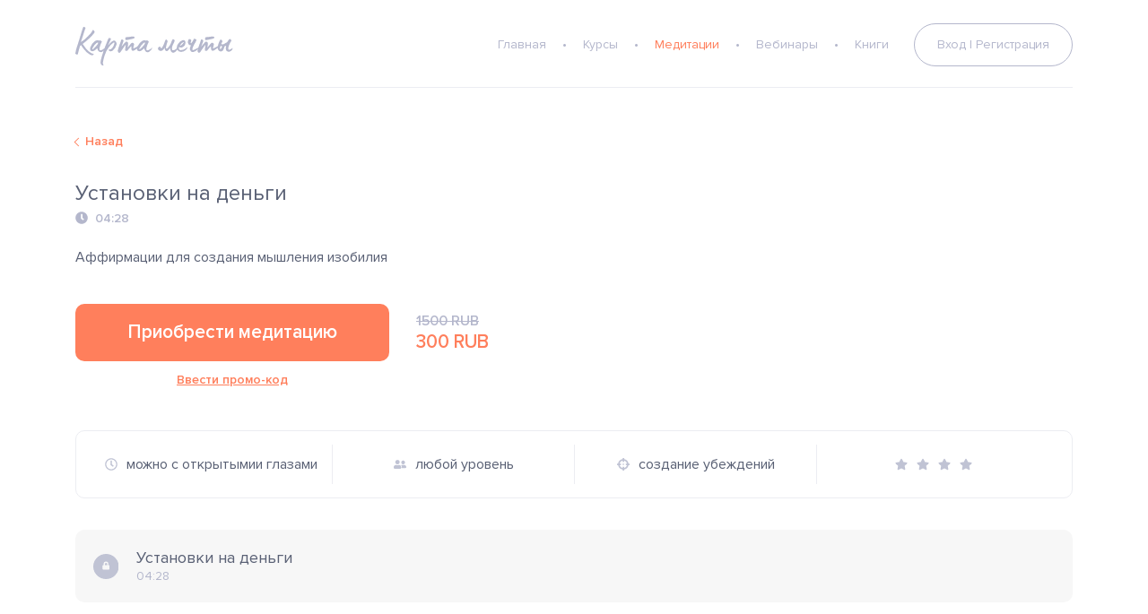

--- FILE ---
content_type: text/html; charset=UTF-8
request_url: https://lk.kartamechty.ru/meditations/29
body_size: 2458
content:
<!DOCTYPE html>
<html>
<head>
    <meta charset="UTF-8">
    <meta name="viewport" content="width=device-width, initial-scale=1.0">
    <meta name="description" content="" />
    <meta name="keywords" content="" />
    <title></title>
            <link rel="shortcut icon" href="/favicon.ico" type="image/x-icon">
        <link href="https://fonts.googleapis.com/css?family=Open+Sans:300,300i,400,400i,600,600i,700,700i&display=swap&subset=cyrillic,cyrillic-ext"
              rel="stylesheet">
        <link rel="stylesheet" href="https://stackpath.bootstrapcdn.com/bootstrap/4.3.1/css/bootstrap.min.css"
              integrity="sha384-ggOyR0iXCbMQv3Xipma34MD+dH/1fQ784/j6cY/iJTQUOhcWr7x9JvoRxT2MZw1T"
              crossorigin="anonymous">
        <link type="text/css" rel="stylesheet" href="/css/font.css">
        <link type="text/css" rel="stylesheet" href="/css/site_style.css">
        <link type="text/css" rel="stylesheet" href="/css/site_media-queries.css">
                            <script>
                    var notifyMessages = [];
                                    </script>            </head>
<body>
    <div class="wrap">
                    <header>
                <div class="login_box">
                                            <a href="/login"
                           class="btn btn-light">Вход | Регистрация</a>
                                    </div>
                <div class="menu_mobile_wrap collapse dont-collapse-sm" id="navbarToggle">
                    <a target="_blank" href="https://kartamechty.ru/" class="logo"><img alt="" src="/img/logo.svg"/></a>
                    <div class="nav_scroll">        <ul class="nav">
            
                <li class="first">        <a href="/">Главная</a>        
    </li>

    
                <li>        <a href="/courses">Курсы</a>        
    </li>

    
                <li class="active">        <a href="/meditations">Медитации</a>        
    </li>

    
                <li>        <a href="/webinars">Вебинары</a>        
    </li>

    
                <li class="last">        <a href="/books">Книги</a>        
    </li>


    </ul>
  </div>  
                </div>
                <button id="mob_nav_btn" class="navbar-toggler" type="button" data-toggle="collapse" data-target="#navbarToggle"
                        aria-controls="navbarToggle" aria-expanded="false" aria-label="Toggle navigation">
                    <span class="navbar-toggler-icon"><i></i><i></i><i></i></span>
                </button>
            </header>
        
            <div class="content content_course_all">
        <div class="back_nav">
    <a class="prev_page" href="/meditations">Назад <i class="arr arr-prev"></i></a>
</div>        <div class="course_desc">
            <div class="course_txt">
                <h1>Установки на деньги</h1>
                <div class="short_desc">
                    <span><i class="fas fa-clock"></i>04:28</span>
                </div>
                                                                    <div class="description short_block" data-text="&lt;p&gt;Аффирмации для создания мышления изобилия&lt;/p&gt;" data-button="Читать полностью..."
   data-length="220"></div>                                                    <div class="buy_buttons">
                                                    <div class="promo_wrap">
                                <a class="btn btn-lg btn-default"
                                   href="/create-order/meditations/29">Приобрести медитацию</a>
                                <div style="display: none" id="promo_code_box">
    <form name="apply_promo_code" method="post" action="/apply-promo-cod" class="apply_promo_code_form">
    <div class="form-group form_wrap"><label for="apply_promo_code_code" class="required">Введите промо-код</label><input type="text" id="apply_promo_code_code" name="apply_promo_code[code]" required="required" class="form-control" /></div>
    <button type="submit">Применить</button>
    <input type="hidden" id="apply_promo_code__token" name="apply_promo_code[_token]" value="Dpb9ZL2jFGFVeerkMJe1xUyGgWj1SCpGfKWRrkphPOQ" /></form>
</div>
                            </div>
                            <div class="price_bl">
                                                                    <span class="old_price">1500 RUB</span>
                                                                                                    <span class="new_price">300 RUB</span>
                                                            </div>
                                <div class="promocode_wrap">
        <a href="#" id="show_promo_code">Ввести промо-код</a>
    </div>

                                            </div>
                            </div>
            <div class="course_video">
                            </div>
        </div>
                        <div class="advantages">
        <div><i class="far fa-clock"></I> можно с открытымии глазами</div>
        <div><i class="fas fa-user-friends"></I> любой уровень</div>
        <div><i class="fas fa-crosshairs"></I> создание убеждений</div>
        <div><i class="fas fa-star"></I> <i class="fas fa-star"></I> <i class="fas fa-star"></I> <i class="fas fa-star"></I></div>
    </div>

                            <div class="course_meditations_bought">
                <ul>
                    <li>
                                                    <div class="medit_head">
                                <i class="lock_ico"></i>
                                <span class="medit_tab"><strong>Установки на деньги</strong><br/>04:28</span>
                            </div>
                                            </li>
                </ul>
            </div>
                    </div>
    </div>
    <footer>
            <div class="wrap">
                <div class="soc_icon">
                    <a target="_blank" href="https://api.whatsapp.com/send?phone=79166191881"><i class="whatsapp-ico"></i></a>
                    <a target="_blank" href="https://www.youtube.com/channel/UCl4zD8pcaeJqfvlxTmiKtyg"><i class="youtube-ico"></i></a>
                    <a target="_blank" href="https://tmgo.me/karta_mechty"><i class="telegram-ico"></i></a>
                </div>
                <div class="copyright">
                    © 1999-2026 Карта мечты. Все права защищены<br/>
                    <a target="_blank" href="/doc/policy.pdf">Политика конфиденциальности</a> в отношении персональных
                    данных<br/>
                    <a target="_blank" href="/doc/oferta_cosult.pdf">Публичная оферта</a> на оказание услуг<br/>
                    <a target="_blank" href="/doc/oferta_sale.pdf">Публичная оферта</a> розничной продажи товаров
                </div>
            </div>
        </footer>
        <script src="/build/runtime.420770e4.js"></script><script src="/build/0.131cf955.js"></script><script src="/build/1.1e174bb5.js"></script><script src="/build/app.8acce65f.js"></script>

    <script src="/build/2.b0f67516.js"></script><script src="/build/course.9b63ea00.js"></script>
</body>
</html>


--- FILE ---
content_type: text/css
request_url: https://lk.kartamechty.ru/css/font.css
body_size: 619
content:
/*@font-face {
	font-family: 'Proxima Nova Lt';
	src: url('../font/ProximaNova-LightIt.eot');
	src: local('../font/Proxima Nova Light Italic'), local('ProximaNova-LightIt'),
		url('../font/ProximaNova-LightIt.eot?#iefix') format('embedded-opentype'),
		url('../font/ProximaNova-LightIt.woff') format('woff'),
		url('../font/ProximaNova-LightIt.ttf') format('truetype');
	font-weight: 300;
	font-style: italic;
}
@font-face {
	font-family: 'Proxima Nova Rg';
	src: url('../font/ProximaNova-Regular.eot');
	src: local('../font/Proxima Nova Regular'), local('ProximaNova-Regular'),
		url('../font/ProximaNova-Regular.eot?#iefix') format('embedded-opentype'),
		url('../font/ProximaNova-Regular.woff') format('woff'),
		url('../font/ProximaNova-Regular.ttf') format('truetype');
	font-weight: normal;
	font-style: normal;
}
@font-face {
	font-family: 'Proxima Nova Semibold';
	src: url('../font/ProximaNova-Semibold.eot');
	src: local('../font/Proxima Nova Semibold'), local('ProximaNova-Semibold'),
		url('../font/ProximaNova-Semibold.eot?#iefix') format('embedded-opentype'),
		url('../font/ProximaNova-Semibold.woff') format('woff'),
		url('../font/ProximaNova-Semibold.ttf') format('truetype');
	font-weight: 600;
	font-style: normal;
}
@font-face {
	font-family: 'Proxima Nova Semibold';
	src: url('../font/ProximaNova-SemiboldIt.eot');
	src: local('../font/Proxima Nova Semibold Italic'), local('ProximaNova-SemiboldIt'),
		url('../font/ProximaNova-SemiboldIt.eot?#iefix') format('embedded-opentype'),
		url('../font/ProximaNova-SemiboldIt.woff') format('woff'),
		url('../font/ProximaNova-SemiboldIt.ttf') format('truetype');
	font-weight: 600;
	font-style: italic;
}

@font-face {
	font-family: 'Proxima Nova Rg';
	src: url('../font/ProximaNova-RegularIt.eot');
	src: local('../font/Proxima Nova Regular Italic'), local('ProximaNova-RegularIt'),
		url('../font/ProximaNova-RegularIt.eot?#iefix') format('embedded-opentype'),
		url('../font/ProximaNova-RegularIt.woff') format('woff'),
		url('../font/ProximaNova-RegularIt.ttf') format('truetype');
	font-weight: normal;
	font-style: italic;
}
@font-face {
	font-family: 'Proxima Nova Bl';
	src: url('../font/ProximaNova-Black.eot');
	src: local('../font/Proxima Nova Black'), local('ProximaNova-Black'),
		url('../font/ProximaNova-Black.eot?#iefix') format('embedded-opentype'),
		url('../font/ProximaNova-Black.woff') format('woff'),
		url('../font/ProximaNova-Black.ttf') format('truetype');
	font-weight: 900;
	font-style: normal;
}
@font-face {
	font-family: 'Proxima Nova Rg';
	src: url('../font/ProximaNova-Bold.eot');
	src: local('../font/Proxima Nova Bold'), local('ProximaNova-Bold'),
		url('../font/ProximaNova-Bold.eot?#iefix') format('embedded-opentype'),
		url('../font/ProximaNova-Bold.woff') format('woff'),
		url('../font/ProximaNova-Bold.ttf') format('truetype');
	font-weight: bold;
	font-style: normal;
}
@font-face {
	font-family: 'Proxima Nova Rg';
	src: url('../font/ProximaNova-BoldIt.eot');
	src: local('../font/Proxima Nova Bold Italic'), local('ProximaNova-BoldIt'),
		url('../font/ProximaNova-BoldIt.eot?#iefix') format('embedded-opentype'),
		url('../font/ProximaNova-BoldIt.woff') format('woff'),
		url('../font/ProximaNova-BoldIt.ttf') format('truetype');
	font-weight: bold;
	font-style: italic;
}
@font-face {
	font-family: 'Proxima Nova Lt';
	src: url('../font/ProximaNova-Light.eot');
	src: local('../font/Proxima Nova Light'), local('ProximaNova-Light'),
		url('../font/ProximaNova-Light.eot?#iefix') format('embedded-opentype'),
		url('../font/ProximaNova-Light.woff') format('woff'),
		url('../font/ProximaNova-Light.ttf') format('truetype');
	font-weight: 300;
	font-style: normal;
}
@font-face {
	font-family: 'Proxima Nova Bl';
	src: url('../font/ProximaNova-BlackIt.eot');
	src: local('../font/Proxima Nova Black Italic'), local('ProximaNova-BlackIt'),
		url('../font/ProximaNova-BlackIt.eot?#iefix') format('embedded-opentype'),
		url('../font/ProximaNova-BlackIt.woff') format('woff'),
		url('../font/ProximaNova-BlackIt.ttf') format('truetype');
	font-weight: 900;
	font-style: italic;
}*/
@font-face {
    font-family: 'Proxima Nova Lt';
    src: url('../font/ProximaNova-Light.eot');
    src: url('../font/ProximaNova-Light.eot?#iefix') format('embedded-opentype'),
        url('../font/ProximaNova-Light.woff2') format('woff2'),
        url('../font/ProximaNova-Light.woff') format('woff'),
        url('../font/ProximaNova-Light.ttf') format('truetype');
    font-weight: 300;
    font-style: normal;
}

@font-face {
    font-family: 'Proxima Nova Semibold';
    src: url('../font/ProximaNova-Semibold.eot');
    src: url('../font/ProximaNova-Semibold.eot?#iefix') format('embedded-opentype'),
        url('../font/ProximaNova-Semibold.woff2') format('woff2'),
        url('../font/ProximaNova-Semibold.woff') format('woff'),
        url('../font/ProximaNova-Semibold.ttf') format('truetype');
    font-weight: 600;
    font-style: normal;
}

@font-face {
    font-family: 'Proxima Nova Rg';
    src: url('../font/ProximaNova-Regular.eot');
    src: url('../font/ProximaNova-Regular.eot?#iefix') format('embedded-opentype'),
        url('../font/ProximaNova-Regular.woff2') format('woff2'),
        url('../font/ProximaNova-Regular.woff') format('woff'),
        url('../font/ProximaNova-Regular.ttf') format('truetype');
    font-weight: normal;
    font-style: normal;
}



--- FILE ---
content_type: text/css
request_url: https://lk.kartamechty.ru/css/site_style.css
body_size: 7254
content:
body{
    color: #596074;
    font: normal 14px/1.3 'Proxima Nova Rg', sans-serif;
    margin: 0;
    padding: 0;
    background: #fff;
    width: 100%;
    height: 100%;
}
body.show_nav{
    overflow-y: hidden;
    touch-action: none;
    position: fixed
}
img{
    max-width: 100%
}
h1, h2, h3, h4, h5, h6{
    font-family: 'Proxima Nova Rg', sans-serif;
    font-size: 24px;
    margin: 0 0 20px;
    font-weight: normal
}
h1{
    font-size: 32px;
}
h2{
    font-size: 36px;
}
a{
    color: #596074;
    text-decoration: none
}
a:hover{
    color: #ff7f5c;
    text-decoration: none
}
p{
    margin-bottom: 30px
}
.wrap{
    margin: 0 auto;
    width: 90%;
    max-width: 1112px;
}
.clear{
    clear: both;
    height: 0;
    font-size: 0;
}
header, .content, footer{
    width: 100%;
    float: left;
    position: relative;
    z-index: 1;
}
input:focus, select:focus, button:focus{
    outline: none !important
}
.form-control{
    font: normal 16px/1.3 'Proxima Nova Rg', sans-serif;
    height: 48px;
    padding-left: 17px
}
.col7_profile .form-control{
    font: normal 14px/1.3 'Proxima Nova Rg', sans-serif;
    height: 36px;
    padding-left: 10px
}
.col7_profile a{
    color: #7f8fa4
}
.form-control:focus{
    box-shadow: none;
}
.form-control::-webkit-input-placeholder{color: #b4b7cc;}
.form-control::-moz-placeholder{color: #b4b7cc;}
.form-control:-moz-placeholder{color: #b4b7cc;}
.form-control:-ms-input-placeholder{color: #b4b7cc;}
.btn-lg{
    height: 64px;
    color: #fff;
    font: normal 21px/62px 'Proxima Nova Semibold', sans-serif;
    padding: 0 30px;
    border-radius: 10px
}
.btn-default{
    background: #ff7f5c
}
.btn-default:hover{
    background: #e57253;
    color: #fff;
}
.btn-success{
    background: #009900
}
*:focus{
    outline: none
}
.btn-disabled, .btn-disabled:hover{
    background: #b4b7cc;
}
/*----------------------------------------header----------------------------------------*/
header{
    padding: 36px 0 23px;
    border-bottom: 1px solid #ecedf2;
}
.max_wrap header .wrap{
    padding: 0 20px;
}
.logo{
    display: block;
    float: left;
    margin: -6px 23px 0 0;
}
.logo:hover{
    opacity: 0.6
}
header .nav{
    float: left;
    margin-top: 5px;
}
header .nav li{
    float: left;
    list-style-type: none
}
header .nav li a{
    margin: 0 18px;
    font-size: 14px;
    color: #b4b7cc
}
header .nav li:first-child a{
    margin-left: 0
}
header .nav li + li:before{
    content: "•";
    display: inline-block;
    float: left;
    color: #b4b7cc
}
header .nav li.active a, header .nav li a:hover{
    color: #ff7f5c;
    text-decoration: none
}
.navbar-toggler{
    display: none;
    float: left;
    margin-top: 10px;
    padding: 0
}
.navbar-toggler-icon{
    width: 22px;
}
.navbar-toggler-icon i{
    height: 2px;
    background: #b4b7cc;
    margin: 4px 0 0;
    display: block;
    width: 100%;
    border-radius: 1px
}
.menu_mobile_wrap{

}
.menu_mobile_wrap .nav{
    float: right
}
.content{
    padding: 36px 0 0;
    margin-top: 33px;
}
.content_course_all{
    padding: 18px 0 100px;
}
/*---------------------------------------footer---------------------------------------*/
footer{
    background: #f1f1f5;
    width: 100%;
    padding: 65px 0 55px;
    float: left;
    margin-top: 115px;
}
.copyright{
    float: left;
    color: #b7bace;
    line-height: 18px;
    font-size: 14px;
}
.copyright a{
    font-weight: bold;
    color: #b7bace
}
.soc_icon{
    float: right;
    margin-top: 24px;
}
.soc_icon a{
    color: #b7bace;
    float: right;
    margin: 0 12px;
    height: 23px;
    min-width: 23px;
    opacity: 0.5
}
.soc_icon a i{
    height: 23px;
    min-width: 23px;
    display: block;
    float: left
}
.telegram-ico{
    background: url("../img/telegram.svg") no-repeat center center;
}
.youtube-ico{
    background: url("../img/youtube.svg") no-repeat center center;
    width: 30px;
}
.instagram-ico{
    background: url("../img/instagram.svg") no-repeat center center;
}
.whatsapp-ico{
    background: url("../img/whatsapp.svg") no-repeat center center;
}
.soc_icon a:hover{
    opacity: 0.7
}
.soc_icon a:focus{
    opacity: 1
}
/*---------------------------------------courses----------------------------------------*/
/*.dropdown{
    display: block;
    float: right;
}
.courses_item .dropdown{
    position: absolute;
    top: 37px;
    right: 7px
}
.dropdown-toggle{
    border: none;
    outline: none !important;
    width: 20px;
    height: 20px;
    background: url("../img/actions.png") no-repeat center center;
}
.dropdown-toggle::after {
    display: none;
}
.dropdown-menu{
    padding: 10px 30px;
    border: none;
    box-shadow: 0 0 35px rgba(0, 0, 0, 0.15);
    min-width: 190px;
    box-sizing: border-box
}
.dropdown-item{
    padding: 14px 0;
    font-family: 'Proxima Nova Semibold';
    color: #7f8fa4;
    font-size: 14px;
}
.dropdown-item:hover{
    background: transparent;
    color: #1b97f7
}
.dropdown-item + .dropdown-item{
    border-top: 1px solid #ced0da
}*/
/*--------------------------------------------------------------------------------------------------*/
/*--------------------------------------------------------------------------------------------------*/
/*---------------------------------------------site-------------------------------------------------*/
/*--------------------------------------------------------------------------------------------------*/
/*--------------------------------------------------------------------------------------------------*/
.login_box{
    float: right;
    margin: -10px 0 0 10px;
}
.login_box .btn-light{
    float: right;
    border-radius: 25px;
    height: 48px;
    font: normal 14px/1.3 'Proxima Nova Rg', sans-serif;
    line-height: 46px;
    border: 1px solid #b4b7cc;
    display: block;
    padding: 0 25px;
    color: #b4b7cc;
    background: transparent
}
.login_box .btn-light:hover{
    border: 1px solid #ff7f5c;
    color: #ff7f5c
}
.ava{
    height: 48px;
    width: 48px;
    border-radius: 50%;
    float: right;
    overflow: hidden
}
.bg_body{
    background: url("../img/bg_body.png") no-repeat top left;
    width: 516px;
    height: 464px;
    position: absolute;
    left: -247px;
    top: 0;
    background-size: contain
}
.course_home, .webinar_home, .meditation_home{
    margin-bottom: 45px;
    float: left;
    width: 100%;
    position: relative;
    z-index: 1
}
.meditation_home{
    margin-bottom: 55px
}
.course_contimue{
    margin-bottom: 50px;
}
.min_indent{
    margin-bottom: 40px
}
.course_wrap, .webinar_wrap, .course_wrap_min{
    float: left;
    width: 100%;
}
.webinar_wrap{
    display: flex;
    flex-wrap: wrap;
}
.course_wrap_min{
    display: flex;
    flex-wrap: wrap;
}
.title_box{
    float: left;
    margin-bottom: 35px
}
.course_day_title{
    margin-bottom: 0 !important
}
.course_day{
    float: left;
    width: 100%;
    font: normal 14px/1.3 'Proxima Nova Semibold', sans-serif;
    margin-bottom: 17px;
    color: #b4b7cc
}
.course_slider_wrap, .webinar_slider_wrap, .meditation_slider_wrap{
    float: left;
    width: 100%;
    margin-top: -25px
}
.course_item, .webinar_item{
    border-radius: 16px;
    float: left;
    overflow: hidden;
    position: relative;
    margin: 25px 15px
}
/*.course_wrap .course_item:hover,
.course_slider_wrap .course_item:hover,
.webinar_item:hover, 
.meditation_item img:hover{
    box-shadow: 0 0 25px rgba(0, 0, 0, 0.25);
}*/
.meditation_item{
    position: relative
}
.course_wrap .course_item{
    float: left;
    width: calc(50% - 15px);
    margin: 0 30px 40px 0;
}
.webinar_wrap .webinar_item, .course_wrap_min .course_item{
    float: left;
    width: calc(33.33% - 20px);
    margin: 0 30px 20px 0;
}
.course_wrap_min .course_item{
    border-radius: 0;
    margin-bottom: 30px;
    overflow: visible
}
.course_wrap .course_item:hover,
.course_slider_wrap .course_item:hover,
.course_wrap_min .course_item img:hover, 
.webinar_item img:hover, 
.meditation_item img:hover{
    box-shadow: 0 0 15px rgba(0, 0, 0, 0.35);
}
.course_wrap .course_item:nth-child(2n+2), 
.webinar_wrap .webinar_item:nth-child(3n+3),
.course_wrap_min .course_item:nth-child(3n+3){
    margin-right: 0
}
.course_item img, .meditation_item img, .webinar_item img{
    width: 100%
}
.course_name, .webinar_name{
    bottom: 0;
    left: 0;
    width: 100%;
    padding: 100px 25px 0;
    position: absolute;
    color: #fff;
    height: 153px;
    background: -moz-linear-gradient(top,  rgba(0,0,0,0) 0%, rgba(0,0,0,0.5) 100%); /* FF3.6-15 */
    background: -webkit-linear-gradient(top,  rgba(0,0,0,0) 0%,rgba(0,0,0,0.5) 100%); /* Chrome10-25,Safari5.1-6 */
    background: linear-gradient(to bottom,  rgba(0,0,0,0) 0%,rgba(0,0,0,0.5) 100%); /* W3C, IE10+, FF16+, Chrome26+, Opera12+, Safari7+ */
    filter: progid:DXImageTransform.Microsoft.gradient( startColorstr='#00000000', endColorstr='#80000000',GradientType=0 ); /* IE6-9 */
}
.webinar_name{
    height: 102px;
    padding: 50px 25px 0;
}
.play_webinar{
    background: url("../img/play_webinar.svg") no-repeat;
    width: 64px;
    height: 64px;
    position: absolute;
    left: 50%;
    top: 50%;
    margin: -32px auto auto -32px;
    background-size: contain;
    opacity: 0.5
}
.webinar_item:hover .play_webinar{
    opacity: 1
}
.course_name strong, .webinar_item strong{
    display: block;
    font: normal 16px/1.3 'Proxima Nova Semibold', sans-serif;
}
.course_name span, .webinar_item span{
    font-size: 12px;
    opacity: 0.5;
}
.show_all{
    float: right;
    color: #b4b7cc;
    font: normal 14px/1.3 'Proxima Nova Semibold', sans-serif;
    background: url("../img/arr_all_gray.svg") no-repeat center right;
    background-size: 5px auto;
    padding-right: 11px;
    margin-top: 7px
}
.show_all:hover{
    color: #ff7f5c;
    background: url("../img/arr_all.svg") no-repeat center right;
    background-size: 5px auto;
    text-decoration: none
}
.meditation_home{
    float: left;
    width: 100%;
}
.meditation_list{
    float: left;
    width: 100%;
    display: flex;
    flex-wrap: wrap
}
.meditation_list .meditation_item{
    float: left;
    margin: 0 30px 30px 0;
    width: calc(25% - 23px);
}
.meditation_slider_wrap .meditation_item{
    margin: 20px 15px;
}
.meditation_list .meditation_item:nth-child(4n+4){
    margin-right: 0
}
.meditation_item:hover{
    text-decoration: none
}
.meditation_item img, .course_wrap_min .course_item img{
    border-radius: 15px;
    margin-bottom: 13px;
    width: 100%
}
.meditation_name strong, .meditation_name span{
    display: block
}
.meditation_name strong{
    color: #596074;
    font: normal 16px/1.3 'Proxima Nova Semibold', sans-serif;
}
.meditation_item:hover strong{
    color: #ff7f5c
}
.meditation_name span{
    color: #b4b7cc;
    font: normal 12px/1.3 'Proxima Nova Semibold', sans-serif;
}
.course_wrap_min .course_item:hover, .course_wrap_min .course_item:hover strong{
    text-decoration: none;
    color: #ff7f5c
}
.slick-arrow{
    float: left;
    position: absolute;
    top: 50%;
    width: 12px;
    height: 19px;
    border: none;
    text-indent: -999px;
    overflow: hidden;
    margin-top: -9px;
    z-index: 999
}
.meditation_slider_wrap .slick-arrow{
    top: 35%
}
.books_home .meditation_slider_wrap .slick-arrow{
    top: 41%
}
.slick-prev{
    background: url("../img/arr_left.svg") no-repeat center left;
    background-size: contain;
    left: -42px;
    opacity: 1
}
.slick-next{
    background: url("../img/arr_right.svg") no-repeat center right;
    background-size: contain;
    right: -42px;
    opacity: 1
}
.slick-prev:hover{
    opacity: 0.4
}
.slick-next:hover{
    opacity: 0.4
}
.slick-disabled, .slick-disabled:hover{
    opacity: 0.15;
}
.slick-list {
    margin: 0 -15px 0 !important;
}
/*--------------------------------------------------------------------------------------------------*/
/*--------------------------------------COURSE------------------------------------------------------*/
.course_desc{
    float: left;
    width: 100%;
    margin-bottom: 47px
}
.course_txt{
    width: 51.5%;
    float: left;
    padding-right: 30px;
    box-sizing: border-box
}
.course_video{
    width: 48.5%;
    float: right;
    position: relative
}
.course_video video{
    width: 100%;
    border-radius: 15px;
    overflow: hidden
}
.course_txt h1{
    font-size: 24px;
    color: #5a6175;
    margin-bottom: 2px
}
.short_desc{
    color: #b4b7cc;
    font: normal 14px/24px 'Proxima Nova Semibold', sans-serif;
    margin-bottom: 19px
}
.short_desc strong, .short_desc span{
    display: block
}
.short_desc span i, .short_desc span svg{
    display: inline-block;
    float: left;
    width: 14px;
    height: 14px;
    margin: 4px 8px 0 0
}
.short_desc .headphones_ico{
    background: url("../img/headphones.png") no-repeat;
}
.short_desc .time_ico{
    background: url("../img/time.png") no-repeat;
}
.short_desc .camera_ico{
    background: url("../img/camera.png") no-repeat center center;
}
.description{
    color: #5a6175;
    font: normal 16px/1.5 'Proxima Nova Rg', sans-serif;
    /*    height: 96px;
        overflow: hidden;*/
    margin: 0;
    float: left;
    width: 100%;
}
.description p {
    margin-bottom: auto;
}
.read_all{
    color: #b4b7cc;
    font: normal 14px/24px 'Proxima Nova Semibold', sans-serif;
    margin-bottom: 16px;
    /*display: block*/
}
.buy_buttons{
    padding-top: 15px
}
.buy_buttons .btn{
    float: left;
    width: 100%;
    text-align: center
}
.price_bl{
    margin-top: 9px;
    float: left;
    padding-left: 30px;
    width: 35%;
}
.price_bl span{
    display: block
}
.old_price{
    text-decoration: line-through;
    color: #b4b7cc;
    font: normal 16px/1.3 'Proxima Nova Semibold', sans-serif;
}
.new_price{
    color: #ff7f5c;
    font: normal 21px/1.3 'Proxima Nova Semibold', sans-serif;
    margin-top: 9px;
}
.old_price + .new_price{
    margin: 0
}
.advantages{
    border: 1px solid #ecedf2;
    padding: 15px;
    width: 100%;
    margin: 0 0 35px;
    float: left;
    border-radius: 10px;
    text-align: center;
    display: flex;
    flex-wrap: wrap
}
.advantages div{
    float: left;
    width: 25%;
    font: normal 16px/1.3 'Proxima Nova Rg', sans-serif;
    display: flex;
    text-align: center;
    justify-content: center;
    align-items: center;
    padding: 12px 0;
}
.advantages div + div{
    border-left: 1px solid #ecedf2
}
.advantages span{
    display: inline-block;
}
.advantages svg{
    margin-right: 10px;
    width: 14px !important;
}
.advantages svg path{
    fill: #c0c3d4;
}
.advantages i{
    display: inline-block;
    width: 16px;
    height: 14px;
    margin: -3px 10px 0 0;
}
.advantages .calendar_ico{
    background: url("../img/calendar.png") no-repeat center center;
}
.advantages .headphones_ico2{
    background: url("../img/headphones2.png") no-repeat center center;
}
.advantages .support_ico{
    background: url("../img/support.png") no-repeat center center;
}
.advantages .book_ico{
    background: url("../img/book.png") no-repeat center center;
}
.advantages .camera_big_ico{
    background: url("../img/camera_big.png") no-repeat center center;
}
.course_meditations_bought{
    float: left;
    width: 100%;
}
.course_meditations_bought ul{
    list-style-type: none;
    margin: 0;
    padding: 0
}
.medit_tab strong{
    font: normal 18px/1.3 'Proxima Nova Rg', sans-serif;
    color: #5a6175;
    padding-right: 10px
}
.medit_tab{
    display: block;
    float: left;
    width: calc(100% - 30px)
}
.min_medit_tab{
    width: calc(100% - 115px)
}
.course_meditations_bought .lock_ico,
.course_meditations_bought .play_ico,
.course_meditations_bought .task_ico{
    display: block;
    float: left;
    width: 28px;
    height: 28px;
    margin: 0 20px 0 0;
}
.course_meditations_bought .lock_w_ico, .course_meditations_bought .play_w_ico{
    display: block;
    width: 28px;
    height: 28px;
    position: absolute;
    top: 50%;
    left: 50%;
    margin: -14px auto auto -14px
}
.course_meditations_bought .lock_ico{
    background: url("../img/lock.svg") no-repeat center center;
    background-size: contain;
    height: 31px;
}
.course_meditations_bought .play_ico{
    background: url("../img/play_noact.svg") no-repeat center center;
}
.course_meditations_bought .task_ico{
    background: url("../img/task_ico_noactive.png") no-repeat center center;
    background-size: cover;
}
.course_meditations_bought .play_ico.active, .course_meditations_bought .play_ico:hover{
    background: url("../img/play_act.svg") no-repeat center center;
}
.course_meditations_bought .task_ico.active, .course_meditations_bought .task_ico:hover{
    background: url("../img/task_ico_active.png") no-repeat center center;
    background-size: cover;
}
.course_meditations_bought .lock_w_ico{
    background: url("../img/lock_w.svg") no-repeat center center;
    background-size: contain;
    height: 31px;
}
.course_meditations_bought .play_w_ico{
    background: url("../img/btn-play.png") no-repeat center center;
    background-size: contain
}
.course_meditations_bought li{
    float: left;
    width: 100%;
    margin-bottom: 18px;
    border-radius: 10px;
}
.medit_head{
    padding: 20px 30px 20px 20px;
    font: normal 14px/1.3 'Proxima Nova Rg', sans-serif;
    color: #b4b7cc;
    background: #f7f7f7;
    border-radius: 10px;
    float: left;
    width: 100%;
    position: relative;
    z-index: 2;
    display: flex;
    align-items: center;
    overflow: hidden;
    box-sizing: border-box
}
.med_history{
    font: normal 14px/1.3 'Proxima Nova Semibold', sans-serif;
    color: #b4b7cc;
    float: left;
    width: 100%;
}
.webinar_lock{
    max-width: 128px;
    overflow: hidden;
    border-radius: 10px;
    position: relative;
    width: 15%;
}
.webinar_lock img{
    width: 100%
}
.webinar_lock + .medit_tab{
    padding-left: 23px;
    width: calc(100% - 128px);
}
.course_price{
    background: #f7f7f7;
    padding: 34px 30px;
    border-radius: 15px;
    width: 100%;
    float: left;
    text-align: center;
    color: #b4b7cc;
    font: normal 21px/1.3 'Proxima Nova Semibold', sans-serif;
}
.course_price span{
    color: #ff7f5c
}
.bought_form{
    float: left;
    width: 100%;
}
.bought_form h5{
    padding: 0 15px;
    margin-bottom: 27px
}
.bought_form .form_wrap{
    background: #f7f7f7;
    border-radius: 10px;
    float: left;
    width: 100%;
    padding: 30px 15px 10px;
    margin-bottom: 34px
}
.form_col{
    float: left;
    width: 50%;
    padding: 0 15px
}
.form-group{
    float: left;
    width: 100%;
    position: relative;
    margin-bottom: 25px
}
.form-group label{
    margin-bottom: 5px
}
.col7_profile .form-group{
    margin-bottom: 15px
}
.col8{
    width: 74%
}
.col2{
    width: 26%;
    padding-left: 30px;
}
.form-group label{
    color: #b4b7cc;
    font: normal 14px/1.3 'Proxima Nova Semibold', sans-serif;
}
.card_number{
    background: url("../img/visa.png") no-repeat;
    position: absolute;
    right: 17px;
    bottom: 18px;
    width: 34px;
    height: 12px
}
.eye{
    background: url("../img/eye.png") no-repeat;
    position: absolute;
    right: 10px;
    bottom: 18px;
    width: 16px;
    height: 12px
}
.bought_form .btn{
    float: right;
    width: calc(50% - 15px)
}
.favorite_ico{
    display: block;
    float: left;
    width: 25px;
    height: 16px;
    background: url("../img/no_favorite.svg") no-repeat center center;
    background-size: contain
}
.favorite_ico.active{
    background: url("../img/favorite.svg") no-repeat center center;
    background-size: contain
}
.btn-dropdown{
    display: block;
    float: left;
    width: 25px;
    height: 16px;
    margin: 0;
    background: url("../img/btn-dropdown-open.svg") no-repeat center center;
    background-size: 13px auto;
}
a[aria-expanded="true"] .btn-dropdown{
    background: url("../img/btn-dropdown.svg") no-repeat center center;
    background-size: 13px auto;
}
.btn-dropdown-right{
    display: block;
    float: right;
    width: 8px;
    height: 41px;
    margin: 0;
    background: url("../img/drop_right.png") no-repeat center center;
}
.medit_cont{
    border: 1px solid #ecedf2;
    border-radius: 10px;
    padding: 50px 60px 30px;
    float: left;
    width: 100%;
    font: normal 16px/1.5 'Proxima Nova Rg', sans-serif;
    margin-top: -10px
}
.medit_cont p{
    margin-bottom: 20px
}
.right_btn{
    float: right;
    width: 18%;
    max-width: 80px;
}
.right_btn .favorite_btn{
    float: left
}
.right_btn a + a{
    margin-left: 25px;
}
.right_btn a:last-child{
    float: right
}
.progress_line{
    position: absolute;
    bottom: 0;
    left: 0;
    background: #7db38f;
    height: 4px
}
/*--------------------------------------------------------------------------------------------------*/
/*-------------------------------------SCREEN------------------------------------------------------*/
.screen_bg{
    background: url("../img/screen_bg.jpg") no-repeat center #03060b;
    background-size: cover;
    margin: 0;
    padding: 0;
    width: 100%;
    height: 100%;
    position: fixed;
    top: 0;
    left: 0;
}
.wrap_screen{
    position: absolute;
    z-index: 9;
    margin-left: -550px;
    width: 90%;
    max-width: 1100px;
    text-align: center;
    color: #fff;
    height: 100%;
    overflow: hidden;
    left: 50%;
    min-height: 880px;
}
.close_screen{
    position: absolute;
    right: 0;
    top: 34px;
}
.controls_panel{
    display: inline-block;
    width: 100%;
    max-width: 375px;
    height: 95px;
    border-radius: 30px;
    background: rgba(0, 0, 0, 0.5);
    padding: 34px 0;
    box-sizing: border-box;
    margin-top: 150px;
}
.controls_panel a{
    display: inline-block;
    height: 28px
}
.controls_panel a:hover{
    opacity: 0.8;
}
.controls_panel .disabled, .controls_panel .disabled:hover, .controls_panel .disabled:focus, .controls_panel .disabled:active{
    opacity: 0.2 !important;
}
.controls_panel a:focus, .controls_panel a:active{
    opacity: 1
}
.timer{
    display: inline-block;
    margin: 0 60px;
    position: relative;
    /*    top: -81px;*/
}
.close_icon, .top_icon, .sound_icon, .play_icon, .stop_icon, .pause_icon{
    display: inline-block;
    width: 64px;
    height: 64px;
}
.close_icon{
    background: url("../img/btn-close-alt-default.svg") no-repeat center center;
    background-size: 16px auto !important;
    opacity: 1;
    width: 48px;
    height: 48px;
}
.close_icon:hover{
    opacity: 0.8
}
.top_icon{
    background: url("../img/btn-background.png") no-repeat center center;
    opacity: 0.5;
    margin: 34px auto 0;
    display: none
}
.sound_icon{
    background: url("../img/btn-sound.png") no-repeat center center;
    opacity: 0.5
}
.no_sound .sound_icon{
    background: url("../img/btn-sound-off.png") no-repeat center center;
}
.play_icon{
    background: url("../img/play_big.svg") no-repeat center center;
    width: 20px;
    height: 28px;
    background-size: contain;
}
.pause_icon{
    background: url("../img/pause.svg") no-repeat center center;
    width: 20px;
    height: 28px;
    background-size: contain;
}
.controls_panel .svg-inline--fa {
    height: 28px;
}
.play_pause_btn{
    margin: 0 80px;
    width: 64px;
}
.stop_icon{
    background: url("../img/btn-stop.png") no-repeat center center;
    opacity: 0.5
}
.sound_icon:hover, .stop_icon:hover{
    opacity: 1
}
.prev_icon{
    background: url("../img/btn-previous.svg") no-repeat center center;
}
.next_icon{
    background: url("../img/btn-next.svg") no-repeat center center;
}
.prev_icon, .next_icon{
    width: 20px;
    height: 28px;
    display: inline-block;
    background-size: contain
}
.name_screen{
    float: left;
    width: 100%;
    margin: 160px 0 100px;
    font: 300 36px/1.15 'Proxima Nova Lt', sans-serif;
    padding: 0 70px
}
.name_screen h1{
    margin-bottom: 25px;
    font-size: 36px;
    font-family: 'Proxima Nova Lt';
    font-weight: 300
}
.name_screen span{
    font-size: 18px;
}
.play_nav{
    float: left;
    width: 100%;
}
.sound_btn{
    position: absolute;
    left: 50%;
    bottom: 30px;
    margin-left: -32px
}
.chart{
    display: inline-block;
    width: 128px;
    height: 128px;
    vertical-align: top;
    position: relative;
    box-sizing: border-box;
}
.chart span{
    display: block;
    font: 300 21px/118px 'Proxima Nova Lt', sans-serif;
    width: 118px;
    height: 118px;
    /*    background: rgba(0, 0, 0, 0.5);*/
    border-radius: 50%;
    margin: 5px
}
.chart canvas{
    position: absolute;
    left: 0;
    top: 0;
}
/*--------------------------------------------------------------------------------------------------*/
/*-------------------------------------webinar video-----------------------------------------------------*/
.modal-backdrop.show {
    opacity: 0.8;
}
.modal-content{
    border-radius: 0
}
.modal-content video{
    width: 100%;
    max-height: 582px;
}
.video_desc{
    padding: 35px 55px 10px;
    font: 400 16px/1.5 'Proxima Nova Rg', sans-serif;
}
.video_head{
    border-bottom: 1px solid #ecedf2;
    padding-bottom: 30px;
    margin-bottom: 27px
}
.video_head h3, .video_head h5, .video_desc h6{
    font: 400 16px/1.2 'Proxima Nova Rg', sans-serif;
    margin: 0
}
.video_head h3{
    font-size: 24px;
    margin-bottom: 3px
}
.video_head h5{
    color: #b4b7cc;
}
.video_desc h6{
    font-size: 18px;
    margin-bottom: 23px
}
/*--------------------------------------------------------------------------------------------------*/
/*---------------------------------------profile-----------------------------------------------------*/
.profile_title{
    margin-bottom: 53px;
    font: 400 24px/1.2 'Proxima Nova Rg', sans-serif;
}
.list-group{
    padding: 5px 30px;
    border-radius: 10px;
    border: 1px solid #ecedf2;
    font: 400 16px/1.2 'Proxima Nova Rg', sans-serif;
}
.list-group a{
    color: #b4b7cc
}
.list-group a:hover{
    color: #ff7f5c
}
.list-group .active a{
    color: #5a6175
}
.list-group-item, .list-group-item.active{
    border: none;
    padding: 25px 0;
    margin: 0;
    background: transparent;
}
.list-group-item + .list-group-item{
    border-top: 1px solid #ecedf2
}
.col3_profile, .col7_profile{
    float: left;
    box-sizing: border-box
}
.col3_profile{
    width: 31.5%;
}
.col7_profile{
    width: 68.5%;
    padding-left: 30px
}
.col7_profile .btn-lg{
    width: calc(50% - 15px);
    float: right;
    margin-top: 20px;
}
.photo_upload{
    float: left;
    width: 100%;
    margin-bottom: 35px
}
.photo_upload div{
    width: 144px;
    overflow: hidden;
    border-radius: 50%;
    float: left;
    margin-right: 45px
}
.btn-primary{
    background: #f7f7f7;
    padding: 0 23px;
    color: #5a6175 !important;
    font-size: 16px;
    border: none;
    margin-top: 42px;
    height: 65px;
    border-radius: 10px;
    line-height: 65px;
}
.btn-primary:hover{
    background: #ebebeb
}
.upload_cloud{
    display: inline-block;
    width: 24px;
    height: 15px;
    margin: 23px 0 0 11px;
    background: url("../img/upload_cloud.svg") no-repeat center center;
    background-size: contain;
    float: right
}
.min-form{
    width: 50%;
    float: left;
    padding: 0 15px 0 0;
}
.min-form + .min-form{
    padding: 0 0 0 15px;
}
.col7_profile .course_meditations_bought ul{
    margin-bottom: 40px;
    float: left;
    width: 100%
}
.history_title{
    margin: 20px 0 30px;
    font-size: 18px;
    font-family: 'Proxima Nova Semibold', sans-serif;
    font-weight: normal;
}
.show_wrap{
    text-align: center
}
.show_btn{
    height: 84px;
    width: 80%;
    max-width: 540px;
    border: 1px solid #eee;
    border-radius: 10px;
    line-height: 84px;
    text-align: center;
    display: inline-block;
    color: #b4b7cc;
    font-size: 18px;
    font-family: 'Proxima Nova Semibold', sans-serif;
}
.show_btn:hover{
    text-decoration: none
}
/*-------------------------------------------------table-------------------------------------------------*/
.table{
    border-bottom: 1px solid #e8eaec;
    color: #7f8fa4;
    margin-bottom: 0;
    font-size: 14px;
    font-family: 'Proxima Nova Semibold', sans-serif;
}
.table td{
    padding: 35px 10px;
    vertical-align: middle
}
.table th{
    border: none;
    font-size: 18px;
    font-family: 'Proxima Nova Rg', sans-serif;
    font-weight: normal;
    padding: 0 10px 20px;  
    color: #b4b7cc;
    vertical-align: middle
}
.table td:first-child, .table th:first-child{
    padding-left: 0
}
.pdf_ico{
    background: url("../img/pdf.svg") no-repeat center center;
    display: inline-block;
    width: 24px;
    height: 16px;
    margin: 0;
    float: right;
}
.table th a.asc,
.table th a.desc{
    padding-right: 20px;
}
.table th a.asc{
    background: url("../img/arrow2.png") no-repeat right 10px;
}
.table th a.desc{
    background: url("../img/arrow.png") no-repeat right 10px;
}
/*-------------------------------------------------pagination-------------------------------------------------*/
.pagination_wrap{
    float: left;
    width: 100%;
    padding: 55px 0 0;
}
.meditation_list_audio .pagination_wrap{
    padding-top: 45px;
}
.page-link{
    border-radius: 50%;
    margin: 0 7px;
    width: 36px;
    height: 36px;
    padding: 0;
    text-align: center;
    box-sizing: border-box;
    line-height: 34px;
    font-size: 16px;
    font-family: 'Proxima Nova Semibold', sans-serif;
    font-weight: normal;
    color: #7f8fa4
}
.page-item:first-child .page-link, .page-item:last-child .page-link{
    border-radius: 50%;
}
.page-item.active .page-link{
    background: #1b97f7;
    border-color: #1b97f7;
}
.promo_wrap{
    width: 65%;
    float: left;
    max-width: 350px;
}
.promocode_wrap{
    float: left;
    width: 65%;
    max-width: 350px;
    text-align: center
}
.promocode_wrap a{
    color: #ff7f5c;
    text-decoration: underline;
    font-size: 14px;
    padding: 12px 0 0;
    display: block;
    font-family: 'Proxima Nova Semibold';
}
.promocode_wrap a:hover{
    color: #ff7f5c;
    text-decoration: none;
}
#promo_code_box{
    border-radius: 10px;
    margin-top: 16px;
    float: left;
    width: 100%;
}
#promo_code_box div{
    float: left;
    width: 50%;
    margin-bottom: 0;
}
#promo_code_box label, #promo_code_box button, #promo_code_box input{
    float: left;
    border-radius: 7px 0 0 7px;
    height: 48px;
    display: block
}
#promo_code_box input{
    color: #5a6175;
    font-family: 'Proxima Nova Semibold';
    font-size: 14px;
}
#promo_code_box input::placeholder{
    color: #b4b7cc;
}
#promo_code_box label{
    color: #babdcf;
    font-size: 16px;
    line-height: 48px;
    margin: 0;
    font-family: 'Proxima Nova Rg', sans-serif;
    font-weight: normal;
    display: none
}
#promo_code_box button{
    background: #b4b7cc;
    color: #fff;
    float: right;
    border: none;
    width: 50%;
    cursor: pointer;
    border-radius: 0 7px 7px 0;
}
#promo_code_box button.act{
    background: #ff7f5c;
}
#promo_code_box button:hover{
    background: #f0704d
}
#promo_code_box input{
    border: 1px solid #b6b9cd;
    width: 100%;
    border-right: none
}
.code_success{
    float: left;
    width: 65%;
    max-width: 350px;
    color: #009900;
    text-align: center;
    padding-top: 13px;
}
.code_success span{
    padding-left: 4px;
}
.instagram_box{
    margin-bottom: 107px;
}
.insta_box h3{
    width: 100%;
}
.insta_wrap, .instagram_box{
    float: left;
    width: 100%
}
.insta_wrap{
    padding: 0 15px;
    box-sizing: border-box;
}
.insta_item{
    float: left;
    width: 33.33%;
    display: block;
    overflow: hidden;
    position: relative;
    text-align: center
}
.insta_item img{
    width: 100%;
}
.insta_item_bg{
    background: rgba(0, 0, 0, 0.7);
    position: absolute;
    top: 0;
    left: 0;
    width: 100%;
    height: 100%;
    display: none;
    box-sizing: border-box;
    padding: 120px 20px 20px;
    color: #fff;
}
.insta_item:hover .insta_item_bg{
    display: block
}
.insta_item .txt{
    overflow: hidden;
    height: 75px;
    text-align: center;
    margin: 30px 0 10px;
    font-size: 14px;
}
.insta_item svg{
    position: relative;
    top: 0;
    margin: 0 7px 0 0;
    font-size: 16px
}
.insta_item a{
    color: #fff;
}
.insta_item p a{
    font-size: 16px;
}
.insta_item span{
    margin: 0 10px;
    font-size: 14px
}
.instagram_box .slick-prev, .instagram_box .slick-next {
    font-size: 0;
    line-height: 0;
    display: inline-block;
    width: 11px;
    height: 19px;
    padding: 0;
    cursor: pointer;
    border: none;
    position: absolute;
    outline: none;
    top: 50%;
    margin-top: -19px;
}
.favorite_wrap{
    float: left;
    width: 100%;
    margin: 20px 0 0;
}
.favorite_wrap .favorite_ico{
    float: none;
    display: inline-block;
    background: url(../img/btn-favorite.svg) no-repeat;
    background-size: contain;
    height: 24px;
    width: 24px;
    margin: 0
}
.favorite_wrap .favorite_ico.active{
    background: url(../img/btn-favorite-active.svg) no-repeat;
    background-size: contain;
}
.free_label{
    position: absolute;
    top: 0;
    left: 0;
    padding: 0 25px;
    background: #ff7f5c;
    color: #fff;
    height: 36px;
    line-height: 36px;
    border-radius: 15px 0 15px 0;
    font-weight: 600
}
.modal-lg {
    padding: 0 40px;
}
.close_btn{
    background: transparent;
    border: none;
    right: 25px;
    top: 25px;
    position: absolute;
    z-index: 99;
    padding: 0;
}
.close_vebinar{
    background: url("../img/btn-close-alt-default.svg") no-repeat center center;
    background-size: 20px auto !important;
    opacity: 1;
    width: 20px;
    height: 20px;
    display: block;
    padding: 0;
}
.close_btn:hover .close_vebinar{
    opacity: 0.5
}
/*---------------------------------------whatsapp_wrap-----------------------------*/
.whatsapp_wrap{
    float: left;
    display: block;
    text-align: center;
    margin: 135px auto 0;
    width: 100%
}
.whatsapp_title{
    position: relative;
    max-width: 645px;
    margin: 0 auto 50px;
    height: 170px;
    text-align: left
}
.whatsapp_title img.font_txt1, .whatsapp_title img.font_txt2{
    position: absolute;
}
.whatsapp_title img.font_txt1{
    top: 0;
    width: 517px;
}
.whatsapp_title img.font_txt2{
    right: 0;
    top: 70px;
    width: 395px
}
.whatsapp_btn, .youtube_btn{
    background: #0dc152;
    border-radius: 25px;
    color: #fff;
    height: 45px;
    line-height: 45px;
    width: 230px;
    text-align: center;
    display: inline-block;
    font-size: 16px;
    padding-left: 22px;
    box-sizing: border-box
}
.whatsapp_btn:hover, .youtube_btn:hover{
    background: #0cb74e;
    color: #fff
}
.whatsapp_icon, .youtube_icon{
    float: right;
    height: 45px;
    line-height: 45px;
    width: 52px;
    background: #0cb74e url("../img/whatsapp_btn.svg") no-repeat center center;
    background-size: auto 23px;
    border-radius: 0 25px 25px 0;
}
.youtube_slider{
    float: left;
    width: 100%;
}
.youtube_slider_wrap{
    float: left;
    width: 100%;
    box-sizing: border-box
}
.youtube_slider_item{
    position: relative;
    margin: 0 15px
}
.youtube_slider_item img{
    float: left;
    width: 100%;
}
.youtube_name{
    position: absolute;
    background: rgba(255, 255, 255, 0.85);
    width: 100%;
    height: 100%;
    padding: 16px;
    top: 0;
    left: 0;
    color: #444;
    text-align: left;
    opacity: 0;
    -webkit-transition: opacity 0.3s ease-out 0.1s;
    -moz-transition: opacity 0.3s ease-out 0.1s;
    -o-transition: opacity 0.3s ease-out 0.1s;
    transition: opacity 0.3s ease-out 0.1s;
}
.youtube_slider_item:hover .youtube_name{
    opacity: 1
}
.youtube_name:hover{
    color: #161616
}
.youtube_name strong{
    font-size: 16px;
    display: block;
    margin-bottom: 5px;
    color: #333
}
.youtube_name span{
    font-size: 14px;
    color: #666
}
.play_yt_video{
    background: url("../img/play_big.svg") no-repeat center center;
    background-size: contain;
    width: 28px;
    height: 38px;
    position: absolute;
    top: 50%;
    left: 50%;
    margin: -20px 0 0 -19px;
    display: block;
    opacity: 0.6;
}
.youtube_btn{
    background: #e62117;
    width: 270px;
    display: block;
    float: right;
    padding-left: 0;
    margin-top: 17px;
}
.youtube_btn:hover{
    background: #cc1e14;
}
.youtube_btn em{
    font-style: normal
}
.youtube_icon{
    background: #cc1e14 url("../img/youtube_ico.svg") no-repeat center center;
    background-size: auto 20px;
}
.youtube_title{
    float: left;
    width: 100%;
    margin-bottom: 20px
}
.youtube_channel{
    float: left;
}
.youtube_channel span{
    font-size: 24px;
    padding-top: 18px;
    font-weight: 500;
    display: block;
    float: left
}
.youtube_channel img{
    float: left;
    display: block;
    width: 80px;
    height: 80px;
    border-radius: 50%;
    margin-right: 17px
}
.book_img{
    float: left;
    width: 270px;
}
.book_img img{
    border-radius: 25px;
    float: left;
    max-width: 100%;
}
.book_txt, .book_title{
    float: right;
    width: calc(100% - 270px);
    padding: 0 0 0 35px;
}
.course_txt .buy_buttons{
    width: 100%;
    float: left;
    padding-top: 40px;
    max-width: 550px;
}
.back_nav{
    float: left;
    width: 100%;
    margin-bottom: 35px;
}
.back_nav a{
    font-size: 14px;
    text-decoration: none;
    color: #ff7f5c;
    float: right;
    font-family: 'Proxima Nova Semibold'
}
.back_nav .prev_page{
    float: left
}
.back_nav .prev_page .arr-prev{
    float: left;
    margin: 6px 4px 0 0;
}
.arr {
    background: #ff7f5c;
    display: block;
    float: left;
}
.arr-prev{
    width: 7px;
    height: 7px;
    margin: 5px;
    -webkit-transform: rotate(315deg);
    -moz-transform: rotate(315deg);
    transform: rotate(315deg);
    -o-transform: rotate(315deg);
}
.arr-prev:after {
    content: '';
    position: absolute;
    left: 1px;
    top: 1px;
    width: 7px;
    height: 7px;
    background: #fff;
}
.autor_book, .label_book{
    display: block;
    float: left;
    width: 100%;
    color: #b4b7cc;
}
.autor_book{
    font-size: 21px;
    margin-bottom: 5px;
}
.label_book{
    font-size: 14px;
    font-family: 'Proxima Nova Semibold';
    margin-bottom: 33px;
}


--- FILE ---
content_type: text/css
request_url: https://lk.kartamechty.ru/css/site_media-queries.css
body_size: 4360
content:
@media screen and (max-width: 1220px){
    .wrap_screen {
        margin-left: 0;
        width: 90%;
        max-width: none;
        left: 5%;
        min-height: 465px;
    }
    .name_screen {
        margin: 78px 0 50px;
    }
    .name_screen h1 {
        margin-bottom: 15px;
        font-size: 32px
    }
    .name_screen span{
        font-size: 16px;
    }
}
@media screen and (max-width: 1100px){
    .col8{
        width: 70%
    }
    .col2 {
        width: 30%;
        padding-left: 15px;
    }
    .buy_buttons .btn{
        width: 100%;
        margin: 0;
        font-size: 18px;
    }
    .new_price{
        margin-top: 0;
    }
    .insta_item_bg {
        padding: 80px 20px 20px;
    }
    .free_label {
        padding: 0 18px;
        font-size: 13px;
    }
    .close_btn{
        right: 14px;
        top: 14px;
    }
    .promo_wrap{
        width: 100%;
        margin: 0;
        max-width: none
    }
    .course_txt .buy_buttons {
	max-width: none;
}
    .promocode_wrap{
        float: right;
        width: auto;
    }
    .promocode_wrap a{
        padding-top: 17px;
    }
    .price_bl{
        width: auto;
        float: left;
        padding: 0;
        margin-top: 17px;
    }
    .code_success {
        float: right;
        width: auto;
        padding-top: 17px;
    }
}
@media screen and (max-width: 992px){
    header .nav li a, header .nav li:first-child a{
        margin: 0 15px;
        font-size: 14px;
    }
    header .nav li{
        line-height: 40px;
    }
    header {
        padding: 20px 0;
        z-index: 9
    }
    .logo {
        margin: 3px 15px 0 0;
        width: 150px;
    }
    .login_box {
        margin-top: 0;
    }
    header .nav {
        margin-top: 0;
    }
    .login_box .btn-light {
        height: 40px;
        font: normal 12px/1.3 'Proxima Nova Rg', sans-serif;
        line-height: 38px;
        padding: 0 19px;
        border-radius: 20px;
    }
    .ava{
        height: 40px;
        width: 40px;
    }
    .content {
        padding: 20px 0 50px;
        margin-top: 15px;
    }
    .title_box {
        margin-bottom: 20px;
        font-size: 20px;
    }
    .course_home, .webinar_home, .meditation_home {
        margin-bottom: 50px;
    }
    .course_contimue{
        margin-bottom: 30px
    }
    .meditation_home{
        margin-bottom: 25px
    }
    .min_indent{
        margin-bottom: 30px
    }
    .meditation_list .meditation_item, .meditation_list .meditation_item:nth-child(4n+4) {
        margin: 0 20px 20px 0;
        width: calc(33.33% - 14px);
    }
    .course_wrap_min .course_item, .webinar_wrap .webinar_item{
        margin: 0 20px 20px 0;
        width: calc(33.33% - 14px);
    }
    .meditation_list .meditation_item:nth-child(3n+3) {
        margin-right: 0;
    }
    .play_webinar{
        width: 40px;
        height: 40px;
        margin: -30px auto auto -20px;
    }
    .webinar_item strong {
        font: normal 14px/1.2 'Proxima Nova Semibold', sans-serif;
    }
    .webinar_slider_wrap .slick-list, .course_slider_wrap .slick-list{
        margin: 0 -10px 0 !important;
    }
    .course_item, .webinar_item {
        margin: 0 10px;
    }
    .course_wrap .course_item {
        width: calc(50% - 10px);
        margin: 0 20px 20px 0;
    }
    .meditation_name strong {
        color: #596074;
        font: normal 14px/1.2 'Proxima Nova Semibold', sans-serif;
        margin-bottom: 5px
    }
    .meditation_item img, .course_wrap_min .course_item img {
        margin-bottom: 8px;
    }
    .course_name {
        padding: 100px 15px 0;
    }
    .webinar_name {
        padding: 53px 15px 0;
    }
    .slick-prev{
        left: -25px;
    }
    .slick-next{
        right: -25px;
    }
    .medit_tab strong{
        font: normal 16px/1.2 'Proxima Nova Semibold', sans-serif;
    }
    .webinar_lock + .medit_tab {
        padding-left: 15px;
    }
    /*    .btn-lg {
            height: 50px;
            line-height: 48px;
            font-size: 16px;
            padding: 0 20px;
        }
        .buy_buttons .btn.btn-lg {
            font-size: 16px;
        }*/
    .promo_wrap {
        margin-right: 20px;
    }
    .advantages{
        padding: 0
    }
    .advantages div {
        width: 50%;
        padding: 12px 0;
        font: normal 16px/1.4 'Proxima Nova Rg', sans-serif;
        height: 69px
    }
    .advantages div:nth-child(3n+3){
        border-left: none
    }
    .advantages div:nth-child(3n+3), .advantages div:nth-child(4n+4){
        border-top: 1px solid #ecedf2
    }
    .course_price {
        padding: 22px;
        font-size: 18px;
    }
    .form_col, .bought_form h5{
        padding: 0 10px
    }
    .medit_cont {
        padding: 30px 30px 10px;
        font-size: 14px;
        line-height: 1.3 
    }
    .wrap_screen {
        min-height: 420px;
    }
    .name_screen {
        margin: 68px 0 35px;
    }
    .name_screen h1 {
        margin-bottom: 8px;
        font-size: 26px;
    }
    .top_icon {
        margin: 20px auto 0;
    }
    .close_screen {
        top: 20px;
    }
    .top_icon, .sound_icon, .stop_icon{
        width: 44px;
        height: 44px;
        background-size: contain !important;
    }
    /*    .pause_icon{
            width: 22px;
        }*/
    .sound_btn {
        bottom: 20px;
        margin-left: -22px;
    }
    .timer {
        margin: 0 10px;
    }
    .chart{
        width: 90px;
        height: 90px;
    }
    .chart span{
        font-size: 16px;
        line-height: 80px;
        width: 80px;
        height: 80px;
    }
    .chart canvas{
        width: 90px !important;
        height: 90px !important;
    }
    .video_head {
        padding-bottom: 15px;
        margin-bottom: 20px;
    }
    .video_desc h6 {
        margin-bottom: 8px;
    }
    .video_head h3 {
        font-size: 21px;
    }
    .video_desc {
        padding: 25px 25px 5px;
        font-size: 14px;
    }
    .list-group {
        padding: 0 20px;
        font-size: 14px;
    }
    .list-group-item, .list-group-item.active {
        padding: 18px 0;
    }
    .course_slider_wrap, .webinar_slider_wrap{
        margin-top: 0
    }
    .pagination_wrap{
        padding: 35px 0 0;
    }
    .table th{
        font-size: 15px
    }
    .table th a.asc, .table th a.desc{
        background-position-y: 8px;
    }
    .page-link {
        margin: 0 6px;
        width: 30px;
        height: 30px;
        line-height: 28px;
        font-size: 14px;
    }
    .course_wrap .course_item:hover,
    .course_slider_wrap .course_item:hover,
    .webinar_item:hover, 
    .meditation_item img:hover{
        box-shadow: none;
    }
    footer {
        padding: 50px 0;
        margin-top: 100px;
    }
    .youtube_name{
        bottom: 0;
        left: 0;
        width: 100%;
        position: absolute;
        color: #fff;
        background: -moz-linear-gradient(top,  rgba(0,0,0,0) 0%, rgba(0,0,0,0.5) 100%); /* FF3.6-15 */
        background: -webkit-linear-gradient(top,  rgba(0,0,0,0) 0%,rgba(0,0,0,0.5) 100%); /* Chrome10-25,Safari5.1-6 */
        background: linear-gradient(to bottom,  rgba(0,0,0,0) 0%,rgba(0,0,0,0.5) 100%); /* W3C, IE10+, FF16+, Chrome26+, Opera12+, Safari7+ */
        filter: progid:DXImageTransform.Microsoft.gradient( startColorstr='#00000000', endColorstr='#80000000',GradientType=0 ); /* IE6-9 */
        height: 102px;
        padding: 50px 15px 0;
        opacity: 1;
        top: auto
    }
    .youtube_name strong{
        color: #fff;
        margin-bottom: 0;
        font-size: 14px;
        font-weight: 400;
        white-space: nowrap;
        overflow: hidden;
        text-overflow: ellipsis;
    }
    .youtube_name span{
        color: #fff;
        font-size: 12px;
        opacity: 0.6
    }
}
@media screen and (max-width: 880px){
    .course_video {
        width: auto; 
        float: left;
    }
    .course_txt {
        width: 100%;
        padding-right: 0;
        margin-bottom: 30px
    }
    .course_txt.book_txt, .course_txt.book_title, .book_img{
        padding: 0;
        text-align: center;
        width: 100%;
        margin: 0
    }
    .course_txt.book_txt{
        text-align: left;
        display: flex;
        flex-wrap: nowrap;
        flex-flow: row wrap;
    }
    .course_txt.book_txt .buy_buttons{
        width: 100%;
        margin-bottom: 20px;
        padding: 0
    }
    .course_txt.book_txt .description {
        order: 2; /* default is 0 */
    }
    .course_txt.book_txt .buy_buttons{
        order: 1; /* default is 0 */
    }
    .book_img{
        margin-bottom: 40px;
    }
    .book_img img{
        float: none;
        width: 60%;
        max-width: 270px;
    }
    .btn-primary {
        padding: 0 18px;
        font-size: 14px;
        margin-top: 26px;
        height: 50px;
        line-height: 50px;
    }
    .upload_cloud {
        margin-top: 16px;
    }
    .photo_upload div {
        width: 110px;
        margin-right: 30px;
    }
    .photo_upload {
        margin-bottom: 25px;
    }
    .profile_title {
        margin-bottom: 30px;
    }
    .table td {
        padding: 20px 10px;
    }
    .table th {
        font-size: 16px;
        padding: 0 10px 10px;
    }
    .description{
        height: auto
    }
    .insta_item {
        width: 50%;
    }
    .insta_item .txt {
        margin: 10px 0 5px;
    }
    .insta_item {
        width: 50%;
    }
    .insta_item .txt {
        margin: 10px 0 5px;
    }
    .whatsapp_title {
        max-width: 480px;
        height: 123px;
    }
    .whatsapp_title img.font_txt1{
        width: 390px;
    }
    .whatsapp_title img.font_txt2 {
        top: 54px;
        width: 285px;
    }
    .logo {
        margin: 6px 10px 0 0;
        width: 140px;
    }
    header .nav li a, header .nav li:first-child a {
        margin: 0 10px;
    }
    header .nav li + li:before{
        display: none
    }
    .youtube_btn {
        width: 240px;
        font-size: 14px;
    }
    .youtube_icon {
        background-size: auto 14px;
    }
    .whatsapp_wrap{
        margin-top: 80px;
    }
    .instagram_box{
        margin-bottom: 70px
    }
}
@media screen and (max-width: 768px){
    .bg_body{
        width: 415px;
        left: -180px;
    }
    .logo {
        margin: 0;
        float: left;
        width: 100%;
        border-top: 1px solid #ecedf2;
        padding: 45px 16px 0;
    }
    header .nav {
        margin-top: 15px;
        width: 100%;
        float: left;
        min-height: 450px;
        display: block
    }
    .nav_scroll{
        height: 100%;
        margin: 0;
        overflow: scroll;
        float: left;
        width: 100%;
    }
    .navbar-toggler{
        display: block
    }
    header .menu_mobile_wrap {
        position: fixed;
        left: 0;
        top: 0;
        width: 100%;
        background: #fff;
        padding: 83px 5% 0;
        display: block;
        height: 100%;
        margin: 0;
        box-sizing: border-box
    }
    header .nav li {
        width: 100%;
        line-height: 30px
    }
    header .nav li a, header .nav li:first-child a {
        margin: 0;
        font: 300 18px/30px 'Proxima Nova Lt', sans-serif;
        padding: 15px 16px;
        display: block;
        float: left;
        width: 100%
    }
    header .nav li + li:before{
        display: none
    }
    header .menu_mobile_wrap.show + .navbar-toggler i{
        display: none
    }
    header .menu_mobile_wrap.show + .navbar-toggler span{
        background: url("../img/close_nav.svg") no-repeat top center;
        border: none;
        background-size: 18px auto
    }
    #mob_nav_btn, .login_box{
        position: relative;
        z-index: 9999
    }
    .ava{
        height: 40px;
        width: 40px
    }
    .meditation_list .meditation_item, .meditation_list .meditation_item:nth-child(4n+4), .meditation_list .meditation_item:nth-child(3n+3),
    .webinar_wrap .webinar_item, 
    .webinar_wrap .webinar_item:nth-child(3n+3),
    .course_wrap_min .course_item,
    .course_wrap_min .course_item:nth-child(3n+3){
        margin: 0 20px 20px 0;
        width: calc(50% - 10px);
    }
    .meditation_list .meditation_item:nth-child(2n+2), 
    .webinar_wrap .webinar_item:nth-child(2n+2), 
    .course_wrap_min .course_item:nth-child(2n+2) {
        margin-right: 0;
    }
    .course_name strong{
        font: normal 14px/1.2 'Proxima Nova Semibold', sans-serif;
    }
    .course_name span, .webinar_item span {
        opacity: 0.7;
    }
    .form_col, .bought_form h5{
        width: 100%;
        padding: 0
    }
    .bought_form h5 {
        margin-bottom: 20px;
    }
    .bought_form .form_wrap {
        padding: 30px 30px 10px;
        margin-bottom: 15px;
    }
    .bought_form .btn {
        width: 100%;
    }
    .form-group {
        margin-bottom: 18px;
    }
    .form-control {
        font-size: 14px;
        height: 40px;
        padding-left: 13px;
    }
    .webinar_lock {
        max-width: 100px;
    }
    .webinar_lock + .medit_tab{
        width: calc(100% - 100px);
    }
    .min-form, .min-form + .min-form{
        width: 100%;
        padding: 0;
    }
    .col7_profile .btn-lg {
        width: 50%;
    }
    .show_btn{
        width: 100%;
        height: 60px;
        line-height: 60px;
        font-size: 16px;
    }
    .history_title {
        margin: 0 0 10px;
        font-size: 16px;
    }
    .col7_profile .course_meditations_bought ul {
        margin-bottom: 25px;
    }
    .col7_profile .course_meditations_bought li {
        margin-bottom: 13px;
    }
    .meditation_slider_wrap .slick-arrow{
        top: 45%
    }
    .insta_item_bg {
        padding: 100px 20px 20px;
    }
    footer {
        padding: 35px 0;
        margin-top: 60px;
        text-align: center
    }
    .copyright {
        width: 100%;
        font-size: 13px;
        margin-top: 35px;
        line-height: 20px;
    }
    .soc_icon{
        float: none;
        display: inline-block;
        margin: 0
    }
    .soc_icon a {
        margin: 0 12px;
    }
    .whatsapp_btn {
        font-size: 14px;
    }
}
@media screen and (max-width: 640px){
    .slick-prev, .slick-next, 
    .slick-prev:hover, .slick-next:hover{
        opacity: 1;
        padding: 0
    }
    .slick-prev{
        background: url("../img/arr_left1.svg") no-repeat center center;
        background-size: contain;
        left: 15px;
    }
    .slick-next{
        background: url("../img/arr_right1.svg") no-repeat center right;
        background-size: contain;
        right: 15px;
    }
    .slick-disabled, .slick-disabled:hover{
        opacity: 0;
    }
    .col3_profile, .col7_profile {
        width: 100%;
        padding: 0;
    }
    .col3_profile{
        margin-bottom: 50px
    }
    .photo_upload {
        margin: 0 0 25px;
    }
    .profile_title {
        margin-bottom: 15px;
        font-size: 21px;
    }
    .pagination_wrap{
        padding: 20px 0 0;
    }
    .page-link {
        margin: 0 3px;
    }
    .insta_item_bg {
        padding: 50px 40px 20px;
    }
    .insta_item .txt {
        font-size: 12px;
        line-height: 15px;
        text-align: left;
        margin: 30px 0 5px;
    }
    .insta_item p a {
        font-size: 13px;
        border: 1px solid #b4b7cb;
        display: block;
        width: 100%;
        border-radius: 5px;
        height: 32px;
        line-height: 30px;
        margin-top: 20px;
    }
    .buy_buttons .btn {
        font-size: 14px;
        height: 42px;
        line-height: 40px;
        border-radius: 7px
    }
    #promo_code_box button, #promo_code_box input {
        height: 38px;
    }
    .promo_wrap{
        width: 100%;
        margin: 0;
    }
}
@media screen and (max-width: 600px){
    .course_wrap .course_item {
        width: 100%;
        margin: 0 0 20px;
    }
    .description {
        font-size: 14px;
    }
    .short_desc {
        margin-bottom: 8px;
    }
    .advantages div {
        font: normal 14px/1.4 'Proxima Nova Rg', sans-serif;
    }
    .medit_head{
        padding: 15px;
        font: normal 12px/1.2 'Proxima Nova Semibold', sans-serif;
    }
    .medit_head a{
        font-size: 12px;
        line-height: 1.2
    }
    .course_meditations_bought li{
        margin-bottom: 12px;
    }
    .right_btn {
        max-width: 80px;
    }
    .right_btn a + a{
        margin-left: 15px
    }
    .medit_tab strong {
        font: normal 14px/1.2 'Proxima Nova Semibold', sans-serif;
        margin-bottom: 4px;
        display: inline-block;
    }
    .btn-lg {
        font-size: 16px;
        padding: 0 15px;
    }
    .course_desc, .advantages{
        margin-bottom: 30px
    }
    .name_screen h1 {
        font-size: 20px;
        margin-bottom: 0;
    }
    .name_screen span{
        font-size: 14px;
    }
    .insta_item_bg {
        padding: 40px 40px 20px;
    }
    .alert.col-xs-11{
        max-width: 70%;
    }
    .whatsapp_title {
        max-width: 371px;
        height: 93px;
        margin-bottom: 35px;
    }
    .whatsapp_title img.font_txt1 {
        width: 300px;
    }
    .whatsapp_title img.font_txt2 {
        top: 38px;
        width: 226px;
    }
    .whatsapp_btn {
        width: 205px;
        font-size: 14px;
        padding-left: 11px;
    }
    .youtube_channel img {
        width: 40px;
        height: 40px;
        margin-right: 10px;
    }
    .youtube_channel span {
        font-size: 14px;
        padding-top: 10px;
        font-weight: 600;
    }
    .youtube_btn {
        margin-top: 4px;
        height: 34px;
        width: 130px;
        font-size: 12px;
        line-height: 34px
    }
    .youtube_btn em{
        display: none
    }
    .youtube_icon{
        background-size: auto 16px;
        width: 46px;
        height: 34px;
    }
    .instagram_box {
        margin-bottom: 50px;
    }
    .whatsapp_wrap {
        margin-top: 50px;
    }
    footer {
        margin-top: 20px;
    }
    .course_txt h1 {
        font-size: 21px;
    }
    .autor_book {
        font-size: 17px;
        margin-bottom: 3px;
    }
    .label_book {
        margin-bottom: 15px;
    }
}
@media screen and (max-width: 540px){
    .modal-lg {
        padding: 0 25px;
    }
    .close_btn{
        right: 8px;
        top: 8px;
    }
    .close_vebinar{
        background-size: 16px auto !important;
        width: 16px;
        height: 16px;
    }
}
@media screen and (max-width: 480px){
    .meditation_list .meditation_item, 
    .meditation_list .meditation_item:nth-child(4n+4), .meditation_list .meditation_item:nth-child(3n+3), .meditation_list .meditation_item:nth-child(2n+2),
    .webinar_wrap .webinar_item, 
    .webinar_wrap .webinar_item:nth-child(3n+3), .webinar_wrap .webinar_item:nth-child(2n+2),
    .course_wrap_min .course_item,
    .course_wrap_min .course_item:nth-child(3n+3), .course_wrap_min .course_item:nth-child(2n+2) {
        margin: 0 0 20px 0;
        width: 100%;
    }
    .advantages div, .advantages div:nth-child(3n+3), .advantages div:nth-child(4n+4), .advantages div + div {
        width: 100%;
        border-left: none
    }
    .advantages div + div{
        border-top: 1px solid #ecedf2
    }
    .bought_form h5{
        font-size: 22px;
    }
    .bought_form .form_wrap {
        padding: 20px 20px 10px;
    }
    .col8, .col2{
        width: 100%;
        padding: 0
    }
    .right_btn {
        width: 25%;
    }
    .medit_head {
        padding: 12px;
    }
    .webinar_lock {
        max-width: 75px;
        width: 32%;
    }
    .right_btn a + a {
        margin-left: 8px;
    }
    .video_head h3 {
        font-size: 18px;
    }
    .video_desc h6 {
        font-size: 16px;
        margin-bottom: 5px;
    }
    .col7_profile .course_meditations_bought ul {
        margin-bottom: 20px;
    }
    .show_btn {
        height: 50px;
        line-height: 50px;
        font-size: 14px;
    }
    .insta_item_bg {
        padding: 100px 40px 20px;
    }
    .insta_item p a {
        margin-top: 36px;
    }
    .name_screen{
        padding: 0 50px;
    }
}
@media screen and (max-width: 400px){
    .course_price {
        padding: 15px;
        font-size: 16px;
    }
    .medit_cont {
        padding: 20px 15px 5px;
    }
    .medit_cont p {
        margin-bottom: 10px;
    }
    .video_desc {
        padding: 15px 15px 5px;
    }
    .insta_item_bg {
        padding: 75px 40px 20px;
    }
    .whatsapp_title {
        max-width: 299px;
        height: 85px;
        margin-bottom: 35px;
    }
    .whatsapp_title img.font_txt1 {
        width: 258px;
    }
    .whatsapp_title img.font_txt2 {
        top: 36px;
        width: 194px;
    }
    .modal-content video {
	max-height: 400px;
}
}
@media screen and (max-width: 360px){
    .webinar_lock {
        max-width: 70px;
    }
    .right_btn {
        width: 28%;
    }
    .table {
        font-size: 12px;
        font-family: 'Proxima Nova Rg';
    }
    .table th {
        font-size: 14px;
        font-family: 'Proxima Nova Semibold';
    }
    .table td {
        padding: 10px;
    }
}
@media screen and (max-width: 320px){
    .insta_item_bg {
        padding: 50px 40px 20px;
    }
}
@media (min-width: 769px) {
    .dont-collapse-sm:not(.show){
        display: block
    }
}
@media (min-width: 992px){
    .modal-lg{
        max-width: 1100px;
    }
}
@media (max-height: 550px), (max-width: 550px){
    .name_screen {
        margin: 68px 0 15px;
    }
    .name_screen h1 {
        margin-bottom: 0;
        font-size: 20px;
    }
    .controls_panel a{
        height: 18px;
    }
    .controls_panel{
        margin-top: 20px;
        max-width: 280px;
        height: 70px;
        border-radius: 15px;
        padding: 26px 0;
    }
    .play_icon, .pause_icon{
        height: 18px;
        position: relative;
    }
    .play_pause_btn{
        margin: 0 30px;
    }
    .prev_icon, .next_icon{
        height: 18px;
    }
    .controls_panel .svg-inline--fa {
        height: 20px;
    }
}
@media (max-height: 450px){
    .play_nav {
        margin: 0 0 30px;
    }
    .controls_panel{
        margin: 0
    }
}
@media (min-height: 550px) and (orientation: portrait){
    .play_nav {
        margin: 12% 0 10%;
    }
    .controls_panel{
        margin-top: 50px
    }
}
@media (min-height: 620px) and (orientation: portrait){
    .play_nav {
        margin: 15% 0 10%;
    }
    .controls_panel{
        margin-top: 50px
    }
}

--- FILE ---
content_type: image/svg+xml
request_url: https://lk.kartamechty.ru/img/logo.svg
body_size: 11936
content:
<svg xmlns="http://www.w3.org/2000/svg" width="176.438" height="42.938" viewBox="0 0 176.438 42.938">
  <defs>
    <style>
      .cls-1 {
        fill: #b4b7cc;
        fill-rule: evenodd;
      }
    </style>
  </defs>
  <path id="Logo" class="cls-1" d="M546.53,50.688c0.33-.4.651-0.809,0.989-1.2,0.984-1.145,1.96-2.3,2.973-3.418a4.283,4.283,0,0,1,.993-0.7,0.925,0.925,0,0,1,.853-0.008,2.182,2.182,0,0,1,1.478,2.273c-0.045,1.105-.238,2.206-0.376,3.307a8.074,8.074,0,0,0-.112.931c0.156-.166.323-0.323,0.465-0.5,0.952-1.174,1.884-2.364,2.854-3.522a5.958,5.958,0,0,1,1.1-1.005,1.383,1.383,0,0,1,1.734.026,1.844,1.844,0,0,1,.875,2.313c-0.232.929-.473,1.857-0.707,2.785a1.25,1.25,0,0,0-.039.272c-0.014.484,0.2,0.667,0.642,0.472,0.951-.422,1.889-0.872,2.822-1.333,0.52-.257,1.013-0.574,1.531-0.836a0.719,0.719,0,0,0,.4-0.56,21.578,21.578,0,0,1,2.327-6.121,3.479,3.479,0,0,1,.48-0.631,0.577,0.577,0,0,1,.728-0.123A3.047,3.047,0,0,1,570,44.577a0.922,0.922,0,0,1-.05.826c-0.35.758-.719,1.509-1.08,2.262-0.061.126-.123,0.251-0.178,0.365,0.723,0.131,1.424.26,2.126,0.382a0.336,0.336,0,0,0,.2-0.05c1.312-.725,2.621-1.458,3.937-2.178a2.226,2.226,0,0,0,.849-0.8c0.477-.761.96-1.52,1.5-2.239,0.647-.869,1.151-0.915,2.013-0.25a2.7,2.7,0,0,1,.51.524,1.024,1.024,0,0,1,.109,1.2c-0.6,1.068-1.193,2.137-1.763,3.219a12.828,12.828,0,0,0-1.468,4.6,3.437,3.437,0,0,0,.1,1.176,0.9,0.9,0,0,0,1.118.713A4.821,4.821,0,0,0,579.3,53.8c0.7-.411,1.356-0.908,2.031-1.367,0.09-.061.185-0.112,0.348-0.211a2.681,2.681,0,0,1,.036.492,3.2,3.2,0,0,1-.764,1.675A5.431,5.431,0,0,1,578,56.467a3.6,3.6,0,0,1-3.013-.685,1.9,1.9,0,0,1-.5-0.64,5.6,5.6,0,0,1-.493-3.427c0.086-.632.192-1.263,0.3-1.935-0.637.318-1.241,0.612-1.834,0.926a0.454,0.454,0,0,0-.156.273,15.075,15.075,0,0,1-1.215,3.485,3.109,3.109,0,0,1-2.247,1.739,3.172,3.172,0,0,1-3.138-1.31,4.746,4.746,0,0,1-.936-2.424c-0.008-.067-0.013-0.134-0.023-0.23-0.508.394-.975,0.785-1.47,1.136a15.836,15.836,0,0,1-3.1,1.9,2.648,2.648,0,0,1-.766.2,1.567,1.567,0,0,1-1.743-1.1,5.581,5.581,0,0,1-.309-1.58c-0.036-.821.029-1.647-0.008-2.555a1.252,1.252,0,0,1-.148.267c-0.827.891-1.662,1.774-2.486,2.668-0.228.247-.428,0.52-0.631,0.788a6.178,6.178,0,0,0-.453.655,2.023,2.023,0,0,1-2.364.9,0.846,0.846,0,0,1-.785-1.045c0.049-.856.107-1.712,0.2-2.563,0.1-.921.259-1.837,0.391-2.756a0.5,0.5,0,0,0-.034-0.293c-0.518.639-1.075,1.251-1.546,1.923-1.33,1.9-2.632,3.811-3.926,5.733a3.075,3.075,0,0,1-1.08,1.012,1.142,1.142,0,0,1-1.48-.2,2.585,2.585,0,0,1-.668-2.567c0.084-.489.215-0.97,0.336-1.5-0.249.327-.456,0.628-0.69,0.9a7.988,7.988,0,0,1-4.288,2.675,3.164,3.164,0,0,1-3.722-1.964,4.5,4.5,0,0,1,.073-3.571c0.2-.523.455-1.024,0.685-1.535,0.041-.09.083-0.181,0.138-0.3-0.283-.025-0.536-0.037-0.786-0.071a2.934,2.934,0,0,1-2.495-2.309,4.926,4.926,0,0,1,.862-4.372,0.581,0.581,0,0,1,.434-0.22,2.779,2.779,0,0,1,1.923.745,1.1,1.1,0,0,1,.3,1.224c-0.194.568-.355,1.148-0.5,1.731a0.493,0.493,0,1,0,.855.463,10.5,10.5,0,0,0,1.806-2.643c0.23-.431.412-0.888,0.631-1.325a0.752,0.752,0,0,1,1.047-.474,8.575,8.575,0,0,1,1.381.484,0.894,0.894,0,0,1,.524,1.214,7.55,7.55,0,0,1-.986,2.161,31.747,31.747,0,0,0-2.981,5.815,8.252,8.252,0,0,0-.451,1.986c-0.08.7,0.294,0.993,0.981,0.82a6.859,6.859,0,0,0,1.38-.485c1.414-.708,2.81-1.451,4.21-2.188a0.437,0.437,0,0,0,.166-0.235c0.738-2.063,1.479-4.125,2.2-6.195,0.2-.576.314-1.181,0.5-1.765,0.346-1.111.912-1.292,1.868-.621,0.008,0.006.018,0.011,0.025,0.017,1.049,0.852,1.044,1.035.673,2.075-0.507,1.42-1.083,2.814-1.618,4.224-0.14.369-.24,0.753-0.358,1.131ZM567.366,52.7a3.923,3.923,0,0,0,.07.561c0.117,0.457.388,0.554,0.724,0.238a5.156,5.156,0,0,0,1.531-2.562,0.368,0.368,0,0,0-.189-0.465,5.281,5.281,0,0,0-.839-0.357,0.527,0.527,0,0,0-.767.331A4.979,4.979,0,0,0,567.366,52.7ZM437.011,55.262c-0.379.328-.7,0.611-1.023,0.886a3.46,3.46,0,0,1-5.481-1.347,6.973,6.973,0,0,1-.391-1.091c-0.1-.362-0.149-0.738-0.228-1.159-0.09.088-.172,0.165-0.251,0.246a13.192,13.192,0,0,1-3.315,2.644,3.714,3.714,0,0,1-2.86.434,2.218,2.218,0,0,1-1.7-2.14,5.835,5.835,0,0,1,.452-2.48,14.658,14.658,0,0,1,4.515-6.148,5.841,5.841,0,0,1,2.956-1.321,3.426,3.426,0,0,1,2.371.561,0.974,0.974,0,0,1,1.278-.259,5.437,5.437,0,0,1,1.019.551,0.92,0.92,0,0,1,.312,1.377,23.946,23.946,0,0,0-2.19,5.822,5.68,5.68,0,0,0-.167,2.183,1.05,1.05,0,0,0,1.308.956,5.009,5.009,0,0,0,1.925-.673c0.762-.455,1.5-0.952,2.233-1.45a0.865,0.865,0,0,0,.258-0.4c1.2-3.02,2.391-6.046,3.606-9.062a10.018,10.018,0,0,1,.822-1.532,1.111,1.111,0,0,1,1.32-.527c0.2,0.052.4,0.092,0.594,0.145a0.825,0.825,0,0,1,.679,1.118,4.334,4.334,0,0,1-.3.765q-1.435,3.109-2.878,6.215a0.252,0.252,0,0,0-.016.185c0.3-.389.589-0.794,0.915-1.165a23.346,23.346,0,0,1,3.1-3.126,8.11,8.11,0,0,1,1.34-.853,2.655,2.655,0,0,1,3.623,1.009,3.772,3.772,0,0,1,.491,3.2,12.215,12.215,0,0,1-4.024,6.293,3.746,3.746,0,0,1-2.793.972,2.172,2.172,0,0,1-1.835-1.3,1.11,1.11,0,0,1-.106-0.411,0.289,0.289,0,0,1,.353-0.347,4.02,4.02,0,0,0,3.851-1.815,12.286,12.286,0,0,0,2.191-4.676,3.185,3.185,0,0,0,.056-0.94c-0.024-.351-0.168-0.456-0.49-0.325a5.443,5.443,0,0,0-1.235.65,24.552,24.552,0,0,0-4.557,4.688,28.316,28.316,0,0,0-4.788,9.506,51.278,51.278,0,0,0-1.623,6.4,6.33,6.33,0,0,0-.022,2.582,8.058,8.058,0,0,0,.473,1.186c0.116,0.265.083,0.4-.195,0.493a1.741,1.741,0,0,1-1.253-.116,2.962,2.962,0,0,1-1.79-2.613A10.508,10.508,0,0,1,434,65.309c0.805-3.289,1.789-6.525,2.916-9.718C436.943,55.507,436.965,55.419,437.011,55.262Zm-6.79-8.91a3.948,3.948,0,0,0-.682.266,6.535,6.535,0,0,0-1,.7,15.544,15.544,0,0,0-3.654,4.715,15.037,15.037,0,0,0-.628,1.393,1.123,1.123,0,0,0,.016.437,1.159,1.159,0,0,0,.432-0.046,5.937,5.937,0,0,0,.869-0.569,23.167,23.167,0,0,0,4.134-4.373,6.235,6.235,0,0,0,1.083-1.975C430.9,46.48,430.8,46.353,430.221,46.352Zm26.927,4.342c0.51-.622,1.009-1.253,1.532-1.863,0.8-.937,1.609-1.875,2.45-2.778a4.352,4.352,0,0,1,1-.7,0.907,0.907,0,0,1,.826,0,2.192,2.192,0,0,1,1.487,2.3c-0.046,1.1-.237,2.185-0.374,3.276a8.713,8.713,0,0,0-.115.938,3,3,0,0,0,.213-0.215c0.915-1.125,1.816-2.261,2.746-3.372a10.177,10.177,0,0,1,1.253-1.293,1.413,1.413,0,0,1,1.78-.22,1.826,1.826,0,0,1,1.113,2.045c-0.178.816-.416,1.618-0.616,2.429a6.123,6.123,0,0,0-.2,1.049c-0.028.433,0.2,0.6,0.6,0.431,0.925-.4,1.824-0.866,2.748-1.271a4.346,4.346,0,0,0,2.2-2.09,12.414,12.414,0,0,1,4.006-4.559,5.1,5.1,0,0,1,3.268-1.026,3.475,3.475,0,0,1,1.624.567,1.112,1.112,0,0,1,1.517-.159,4.4,4.4,0,0,1,.906.563,0.855,0.855,0,0,1,.217,1.224,24.376,24.376,0,0,0-2.158,5.607A6.173,6.173,0,0,0,484.941,54a1.058,1.058,0,0,0,1.347.974,5.907,5.907,0,0,0,2.348-.925c0.868-.555,1.708-1.154,2.561-1.732,0.082-.056.172-0.1,0.351-0.206a2.736,2.736,0,0,1-.123.5,9.315,9.315,0,0,1-3.286,3.875,3.391,3.391,0,0,1-4.784-1.276,6.267,6.267,0,0,1-.812-2.675c-0.113.111-.195,0.189-0.274,0.271a13.215,13.215,0,0,1-3.316,2.643,3.77,3.77,0,0,1-2.712.472,2.236,2.236,0,0,1-1.845-2.273c0-.191,0-0.381,0-0.624-0.191.138-.342,0.252-0.5,0.359a16.706,16.706,0,0,1-3.1,1.9,2.669,2.669,0,0,1-.765.2,1.569,1.569,0,0,1-1.746-1.1,5.644,5.644,0,0,1-.31-1.579c-0.034-.823.029-1.649-0.006-2.561a1.494,1.494,0,0,1-.169.29c-0.819.884-1.653,1.754-2.462,2.647-0.321.354-.588,0.756-0.878,1.138a2.455,2.455,0,0,0-.209.3,2.018,2.018,0,0,1-2.362.9,0.848,0.848,0,0,1-.789-1.043c0.051-.865.111-1.732,0.209-2.593,0.105-.921.259-1.837,0.39-2.755a0.431,0.431,0,0,0-.036-0.267c-0.518.639-1.075,1.25-1.546,1.922-1.335,1.9-2.641,3.83-3.942,5.758a3.013,3.013,0,0,1-1.062.988,1.142,1.142,0,0,1-1.481-.193,2.431,2.431,0,0,1-.659-2.563c0.364-1.429.808-2.84,1.273-4.24,0.522-1.566,1.119-3.107,1.657-4.667,0.228-.663.378-1.353,0.588-2.024,0.352-1.127.915-1.306,1.888-.618,0.017,0.012.035,0.021,0.051,0.034,0.982,0.825,1,1,.642,2.007-0.511,1.429-1.088,2.835-1.627,4.254-0.14.369-.241,0.753-0.36,1.131Zm26.37-4.095a0.621,0.621,0,0,0-.229-0.192,1.6,1.6,0,0,0-.741.049,6.472,6.472,0,0,0-1.345.833,15.8,15.8,0,0,0-4.288,6.031,0.917,0.917,0,0,0-.063.235c-0.043.32,0.082,0.422,0.388,0.3a2.6,2.6,0,0,0,.507-0.28,19.293,19.293,0,0,0,3.46-3.281,12.664,12.664,0,0,0,2.038-2.931C483.351,47.133,483.417,46.885,483.518,46.6Zm38.074,4.671a4.543,4.543,0,0,0-.215,1.974,1.6,1.6,0,0,0,1.575,1.506,7.82,7.82,0,0,0,3.565-.582,12.083,12.083,0,0,0,3.967-2.553l0.325-.3,0.1,0.038a6.232,6.232,0,0,1-.114.752,5.275,5.275,0,0,1-2.068,2.77,7.984,7.984,0,0,1-4.589,1.844,5.249,5.249,0,0,1-4.682-2.3c-0.023-.032-0.047-0.061-0.086-0.115-0.2.268-.372,0.528-0.568,0.772a8.229,8.229,0,0,1-2.081,2.011,3.048,3.048,0,0,1-4.237-1,6.826,6.826,0,0,1-.971-3.556,0.66,0.66,0,0,0-.057-0.3c-0.187.31-.369,0.624-0.565,0.928a7.543,7.543,0,0,1-1.878,2.2,3.05,3.05,0,0,1-1.012.479,1.678,1.678,0,0,1-1.708-.661,4.3,4.3,0,0,1-1.031-2.752,1.007,1.007,0,0,0-.051-0.354c-0.049.111-.1,0.221-0.148,0.331a5.719,5.719,0,0,1-2.509,2.874,3.4,3.4,0,0,1-3.915-.6,2.255,2.255,0,0,1-.077-3.152A2.114,2.114,0,0,1,499.408,51a1.079,1.079,0,0,1,1.371.563c0.124,0.222.207,0.466,0.327,0.691a0.492,0.492,0,0,0,.866.184,4.268,4.268,0,0,0,.746-0.844,22.027,22.027,0,0,0,2.1-4.307c0.391-1,.729-2.012,1.119-3.008a4.6,4.6,0,0,1,.557-1.044,0.6,0.6,0,0,1,.934-0.119c0.085,0.057.162,0.124,0.242,0.189a1.959,1.959,0,0,1,.754,2.456,28.229,28.229,0,0,0-1.408,4.9,7.4,7.4,0,0,0-.155,1.575,0.76,0.76,0,0,0,1.264.682,3.78,3.78,0,0,0,.822-0.632,16.242,16.242,0,0,0,3.328-4.913c0.368-.86.609-1.775,0.967-2.64a7.417,7.417,0,0,1,.837-1.485,1.014,1.014,0,0,1,1.656-.2,1.676,1.676,0,0,1,.638,2.005,13.548,13.548,0,0,1-.791,1.819,20.025,20.025,0,0,0-1.887,4.4,5.981,5.981,0,0,0-.23,2.177,1.521,1.521,0,0,0,1.82,1.452,3.786,3.786,0,0,0,1.792-.659c0.6-.408,1.163-0.864,1.733-1.311a0.423,0.423,0,0,0,.159-0.3,7.8,7.8,0,0,1,1.8-5.36,9.7,9.7,0,0,1,4.116-3.236,3.034,3.034,0,0,1,2.638-.021,1.883,1.883,0,0,1,1.084,1.5,6.017,6.017,0,0,1-3.624,6.2,3.981,3.981,0,0,1-3.139-.316C521.768,51.366,521.689,51.321,521.592,51.271Zm0.9-1.684a1.3,1.3,0,0,0,.144.076,1.224,1.224,0,0,0,1.129-.222,10.971,10.971,0,0,0,2.914-3.057,1.158,1.158,0,0,0,.141-0.336c0.064-.248-0.051-0.37-0.293-0.281a3.364,3.364,0,0,0-.7.359,11.669,11.669,0,0,0-2.7,2.553C522.9,48.964,522.707,49.273,522.491,49.587Zm-110.816-.425c-0.345.3-.69,0.586-1.016,0.892a0.909,0.909,0,0,0-.178.346,62.184,62.184,0,0,0-2.086,7.57c-0.089.388-.21,0.768-0.287,1.157a0.587,0.587,0,0,1-.6.512,2.663,2.663,0,0,1-1.913-.594,0.866,0.866,0,0,1-.305-0.842,38.847,38.847,0,0,1,2.115-8.058c1.738-5.212,3.285-10.482,4.861-15.744,0.49-1.639,1.105-3.24,1.676-4.853a0.837,0.837,0,0,1,1.094-.582,2.524,2.524,0,0,1,1.4.757,0.626,0.626,0,0,1,.177.7c-0.307.831-.637,1.654-0.918,2.493-0.541,1.613-1.043,3.239-1.581,4.853-0.831,2.494-1.678,4.983-2.516,7.475-0.033.095-.059,0.191-0.112,0.37,0.311-.154.563-0.268,0.805-0.4a23.058,23.058,0,0,0,4.627-3.459c1.65-1.553,3.252-3.159,4.821-4.794a16.722,16.722,0,0,0,2.884-4.2c0.281-.568.594-0.657,1.027-0.194a7.535,7.535,0,0,1,1.008,1.405,1.356,1.356,0,0,1-.093,1.432,17.731,17.731,0,0,1-1.232,1.71,53.963,53.963,0,0,1-7.485,7.269c-1.342,1.1-2.708,2.174-4.062,3.26l-0.279.223a0.211,0.211,0,0,0,.008.074c1.259,1.747,2.446,3.553,3.8,5.224a19.776,19.776,0,0,0,5.56,4.8,9.4,9.4,0,0,0,1.365.525c0.429,0.162.871,0.294,1.281,0.495,0.431,0.212.462,0.458,0.154,0.829a2.018,2.018,0,0,1-1.953.612A6.52,6.52,0,0,1,421.1,59.4a24.175,24.175,0,0,1-5.665-4.971,33.935,33.935,0,0,1-3.662-5.126C411.744,49.258,411.712,49.217,411.675,49.162Zm57.93-9.589c0.386,0.066.864,0.115,1.323,0.237a0.787,0.787,0,0,1,.67.8,0.944,0.944,0,0,1-.586,1.064c-1.033.316-2.061,0.66-3.113,0.9-1.592.355-3.2,0.631-4.808,0.928a3,3,0,0,1-.7.024,1.028,1.028,0,0,1-1.043-.9,3.265,3.265,0,0,1,.093-1.632,0.681,0.681,0,0,1,.566-0.533,9.422,9.422,0,0,1,1.512-.211,27.29,27.29,0,0,0,4.1-.469C468.245,39.687,468.877,39.647,469.605,39.573Zm89.347,0c0.386,0.063.856,0.107,1.306,0.224a0.822,0.822,0,0,1,.72.8,0.957,0.957,0,0,1-.629,1.1c-1.018.327-2.041,0.655-3.084,0.887-1.582.351-3.184,0.622-4.778,0.924a2.361,2.361,0,0,1-.366.029,1.172,1.172,0,0,1-1.442-1.31,5.615,5.615,0,0,1,.125-1.178,0.689,0.689,0,0,1,.618-0.594,9.451,9.451,0,0,1,1.453-.2,27.117,27.117,0,0,0,4.1-.465C557.6,39.691,558.236,39.648,558.952,39.573Z" transform="translate(-405.281 -28.938)"/>
</svg>


--- FILE ---
content_type: image/svg+xml
request_url: https://lk.kartamechty.ru/img/youtube.svg
body_size: 635
content:
<svg xmlns="http://www.w3.org/2000/svg" width="29.87" height="21" viewBox="0 0 29.87 21">
  <defs>
    <style>
      .cls-1 {
        fill: #a3a7c2;
        fill-rule: evenodd;
      }
    </style>
  </defs>
  <path id="btn-footer-youtube-pressed" class="cls-1" d="M1433.36,3398.37a3.723,3.723,0,0,0-2.64-2.65c-2.33-.63-11.67-0.63-11.67-0.63s-9.34,0-11.67.63a3.758,3.758,0,0,0-2.64,2.65,42.582,42.582,0,0,0,0,14.48,3.722,3.722,0,0,0,2.64,2.61c2.33,0.63,11.67.63,11.67,0.63s9.34,0,11.67-.63a3.688,3.688,0,0,0,2.64-2.61A41.916,41.916,0,0,0,1433.36,3398.37ZM1416,3410.05v-8.88l7.8,4.44Z" transform="translate(-1404.13 -3395.09)"/>
</svg>


--- FILE ---
content_type: application/javascript
request_url: https://lk.kartamechty.ru/build/course.9b63ea00.js
body_size: 1709
content:
(window.webpackJsonp=window.webpackJsonp||[]).push([["course"],{"57eL":function(t,n,e){"use strict";e.r(n),function(t){var n=e("WrRA"),a=e("F5jT"),i=e("N93O");e("Ey1M"),t((function(){n.a.init(".short_block"),a.a.init(".favorite_btn"),i.a.init(document.getElementById("video_file")),t("#btn_continue").click((function(){var n=t(".available_content.active").parent();return void 0!==n.attr("href")&&"#"==n.attr("href")?n.click():void 0!==n.attr("href")&&(window.location=n.attr("href")),!1})),t(".available_content:last").addClass("active")}))}.call(this,e("EVdn"))},Ey1M:function(t,n,e){(function(t){t((function(){t("#show_promo_code").click((function(){return t("#promo_code_box").show(),t(this).hide(),!1}));var n=t("#apply_promo_code_code"),e=t("form.apply_promo_code_form button");n.on("input",(function(t){n.val().length>0?e.addClass("act"):e.removeClass("act")}))}))}).call(this,e("EVdn"))},F5jT:function(t,n,e){"use strict";(function(t){e("fbCW"),e("eoL8");var a=e("o0ZG"),i=e("N/S6");function o(t,n){for(var e=0;e<n.length;e++){var a=n[e];a.enumerable=a.enumerable||!1,a.configurable=!0,"value"in a&&(a.writable=!0),Object.defineProperty(t,a.key,a)}}var r=function(){function n(){!function(t,n){if(!(t instanceof n))throw new TypeError("Cannot call a class as a function")}(this,n)}var e,r,c;return e=n,(r=[{key:"updateTooltip",value:function(t){t.tooltip("hide").data("bs.tooltip",!1).tooltip({title:t.find(".favorite_ico").hasClass("active")?t.data("title_remove"):t.data("title_add")})}},{key:"init",value:function(n){var e=this;t(n).click((function(){var n=t(this);return t.get(n.attr("href"),(function(t){a.a.isSuccess(t)&&i.a.notify("success",t.message)})),n.find(".favorite_ico").toggleClass("active"),e.updateTooltip(n),!1})),this.updateTooltip(t(n))}}])&&o(e.prototype,r),c&&o(e,c),n}();n.a=new r}).call(this,e("EVdn"))},"N/S6":function(t,n,e){"use strict";(function(t){e("eoL8");function a(t,n){for(var e=0;e<n.length;e++){var a=n[e];a.enumerable=a.enumerable||!1,a.configurable=!0,"value"in a&&(a.writable=!0),Object.defineProperty(t,a.key,a)}}e("uejM");var i=function(){function n(){!function(t,n){if(!(t instanceof n))throw new TypeError("Cannot call a class as a function")}(this,n)}var e,i,o;return e=n,(i=[{key:"notify",value:function(n,e){t.notify({message:e},{type:n,delay:3e3,mouse_over:"pause"})}},{key:"showAll",value:function(){var n=this;void 0!==window.notifyMessages&&window.notifyMessages.length>0&&t.each(window.notifyMessages,(function(t,e){n.notify(e.type,e.message)}))}}])&&a(e.prototype,i),o&&a(e,o),n}();n.a=new i}).call(this,e("EVdn"))},N93O:function(t,n,e){"use strict";(function(t){e("fbCW"),e("eoL8"),e("4l63"),e("rB9j"),e("UxlC");function a(t,n){for(var e=0;e<n.length;e++){var a=n[e];a.enumerable=a.enumerable||!1,a.configurable=!0,"value"in a&&(a.writable=!0),Object.defineProperty(t,a.key,a)}}var i=function(){function n(){!function(t,n){if(!(t instanceof n))throw new TypeError("Cannot call a class as a function")}(this,n)}var e,i,o;return e=n,(i=[{key:"init",value:function(n){if(null==n)return!1;var e="",a="";function i(i){var o=i;e=o.data("lisurl"),t("#video_title").html(o.data("title")),t("#video_task").html(o.data("task")),n.pause(),n.src=o.data("url"),n.load(),o.data("listened")>0&&(n.currentTime=o.data("listened")),n.play(),a=parseInt(o.attr("id").replace("video_key_",""))+1}n.onpause=function(){e.length&&t.post(e,{duration:n.currentTime},(function(t){}))},n.onended=function(){var n=t("#video_key_"+a);n.length>0&&i(n)},t(".open_video").click((function(){i(t(this).parents(".video_container:first"))})),t("#video_dialog").on("hidden.bs.modal",(function(){n.pause()}));var o=t(".video_container.auto_open");o.length&&o.find(".open_video:first").click()}}])&&a(e.prototype,i),o&&a(e,o),n}();n.a=new i}).call(this,e("EVdn"))},WrRA:function(t,n,e){"use strict";(function(t){e("eoL8");function a(t,n){for(var e=0;e<n.length;e++){var a=n[e];a.enumerable=a.enumerable||!1,a.configurable=!0,"value"in a&&(a.writable=!0),Object.defineProperty(t,a.key,a)}}var i=function(){function n(){!function(t,n){if(!(t instanceof n))throw new TypeError("Cannot call a class as a function")}(this,n)}var e,i,o;return e=n,(i=[{key:"init",value:function(n){t(n).each((function(){var n=t(this),e=n.data("text"),a=n.data("length");e.length>a?n.html(e.substr(0,a)+' <a href="#" class="read_all">'+n.data("button")+"</a>"):n.html(e)})),t(n).on("click",".read_all",(function(){var n=t(this).parents(".short_block:first");return n.html(n.data("text")),n.css("height","auto"),!1}))}}])&&a(e.prototype,i),o&&a(e,o),n}();n.a=new i}).call(this,e("EVdn"))},o0ZG:function(t,n,e){"use strict";(function(t){e("eoL8");function a(t,n){for(var e=0;e<n.length;e++){var a=n[e];a.enumerable=a.enumerable||!1,a.configurable=!0,"value"in a&&(a.writable=!0),Object.defineProperty(t,a.key,a)}}var i=function(){function n(){!function(t,n){if(!(t instanceof n))throw new TypeError("Cannot call a class as a function")}(this,n)}var e,i,o;return e=n,(i=[{key:"isSuccess",value:function(n){return void 0===n.success&&t.notify({message:"Потеря соединения с сервером! Пожалуйста, обновите страницу.",icon:"fas fa-exclamation-triangle"},{type:"danger",delay:1e4}),!!n.success}}])&&a(e.prototype,i),o&&a(e,o),n}();n.a=new i}).call(this,e("EVdn"))}},[["57eL","runtime",0,2]]]);

--- FILE ---
content_type: image/svg+xml
request_url: https://lk.kartamechty.ru/img/telegram.svg
body_size: 650
content:
<svg xmlns="http://www.w3.org/2000/svg" width="22.28" height="22.28" viewBox="0 0 22.28 22.28">
  <defs>
    <style>
      .cls-1 {
        fill: #a3a7c2;
        fill-rule: evenodd;
      }
    </style>
  </defs>
  <path id="btn-footer-telegram-pressed" class="cls-1" d="M1368.88,3394.32a11.14,11.14,0,1,0,11.14,11.14A11.137,11.137,0,0,0,1368.88,3394.32Zm5.47,7.64-1.83,8.61a0.608,0.608,0,0,1-1.01.47l-2.78-2.05-1.35,1.29a0.683,0.683,0,0,1-.56.28l0.2-2.84,5.16-4.66c0.23-.2-0.05-0.31-0.34-0.11l-6.38,4.01-2.75-.85c-0.6-.19-0.61-0.6.12-0.89l10.74-4.14C1374.07,3400.9,1374.51,3401.2,1374.35,3401.96Z" transform="translate(-1357.75 -3394.31)"/>
</svg>


--- FILE ---
content_type: application/javascript
request_url: https://lk.kartamechty.ru/build/2.b0f67516.js
body_size: 6680
content:
(window.webpackJsonp=window.webpackJsonp||[]).push([[2],{"/b8u":function(t,e,n){var i=n("STAE");t.exports=i&&!Symbol.sham&&"symbol"==typeof Symbol.iterator},"14Sl":function(t,e,n){"use strict";n("rB9j");var i=n("busE"),s=n("0Dky"),r=n("tiKp"),o=n("kmMV"),a=n("kRJp"),l=r("species"),c=!s((function(){var t=/./;return t.exec=function(){var t=[];return t.groups={a:"7"},t},"7"!=="".replace(t,"$<a>")})),u="$0"==="a".replace(/./,"$0"),f=r("replace"),d=!!/./[f]&&""===/./[f]("a","$0"),p=!s((function(){var t=/(?:)/,e=t.exec;t.exec=function(){return e.apply(this,arguments)};var n="ab".split(t);return 2!==n.length||"a"!==n[0]||"b"!==n[1]}));t.exports=function(t,e,n,f){var g=r(t),h=!s((function(){var e={};return e[g]=function(){return 7},7!=""[t](e)})),v=h&&!s((function(){var e=!1,n=/a/;return"split"===t&&((n={}).constructor={},n.constructor[l]=function(){return n},n.flags="",n[g]=/./[g]),n.exec=function(){return e=!0,null},n[g](""),!e}));if(!h||!v||"replace"===t&&(!c||!u||d)||"split"===t&&!p){var y=/./[g],m=n(g,""[t],(function(t,e,n,i,s){return e.exec===o?h&&!s?{done:!0,value:y.call(e,n,i)}:{done:!0,value:t.call(n,e,i)}:{done:!1}}),{REPLACE_KEEPS_$0:u,REGEXP_REPLACE_SUBSTITUTES_UNDEFINED_CAPTURE:d}),x=m[0],b=m[1];i(String.prototype,t,x),i(RegExp.prototype,g,2==e?function(t,e){return b.call(t,this,e)}:function(t){return b.call(t,this)})}f&&a(RegExp.prototype[g],"sham",!0)}},"33Wh":function(t,e,n){var i=n("yoRg"),s=n("eDl+");t.exports=Object.keys||function(t){return i(t,s)}},"4l63":function(t,e,n){var i=n("I+eb"),s=n("wg0c");i({global:!0,forced:parseInt!=s},{parseInt:s})},"6LWA":function(t,e,n){var i=n("xrYK");t.exports=Array.isArray||function(t){return"Array"==i(t)}},A2ZE:function(t,e,n){var i=n("HAuM");t.exports=function(t,e,n){if(i(t),void 0===e)return t;switch(n){case 0:return function(){return t.call(e)};case 1:return function(n){return t.call(e,n)};case 2:return function(n,i){return t.call(e,n,i)};case 3:return function(n,i,s){return t.call(e,n,i,s)}}return function(){return t.apply(e,arguments)}}},FMNM:function(t,e,n){var i=n("xrYK"),s=n("kmMV");t.exports=function(t,e){var n=t.exec;if("function"==typeof n){var r=n.call(t,e);if("object"!=typeof r)throw TypeError("RegExp exec method returned something other than an Object or null");return r}if("RegExp"!==i(t))throw TypeError("RegExp#exec called on incompatible receiver");return s.call(t,e)}},"G+Rx":function(t,e,n){var i=n("0GbY");t.exports=i("document","documentElement")},HAuM:function(t,e){t.exports=function(t){if("function"!=typeof t)throw TypeError(String(t)+" is not a function");return t}},"N+g0":function(t,e,n){var i=n("g6v/"),s=n("m/L8"),r=n("glrk"),o=n("33Wh");t.exports=i?Object.defineProperties:function(t,e){r(t);for(var n,i=o(e),a=i.length,l=0;a>l;)s.f(t,n=i[l++],e[n]);return t}},RNIs:function(t,e,n){var i=n("tiKp"),s=n("fHMY"),r=n("m/L8"),o=i("unscopables"),a=Array.prototype;null==a[o]&&r.f(a,o,{configurable:!0,value:s(null)}),t.exports=function(t){a[o][t]=!0}},STAE:function(t,e,n){var i=n("0Dky");t.exports=!!Object.getOwnPropertySymbols&&!i((function(){return!String(Symbol())}))},UxlC:function(t,e,n){"use strict";var i=n("14Sl"),s=n("glrk"),r=n("ewvW"),o=n("UMSQ"),a=n("ppGB"),l=n("HYAF"),c=n("iqWW"),u=n("FMNM"),f=Math.max,d=Math.min,p=Math.floor,g=/\$([$&'`]|\d\d?|<[^>]*>)/g,h=/\$([$&'`]|\d\d?)/g;i("replace",2,(function(t,e,n,i){var v=i.REGEXP_REPLACE_SUBSTITUTES_UNDEFINED_CAPTURE,y=i.REPLACE_KEEPS_$0,m=v?"$":"$0";return[function(n,i){var s=l(this),r=null==n?void 0:n[t];return void 0!==r?r.call(n,s,i):e.call(String(s),n,i)},function(t,i){if(!v&&y||"string"==typeof i&&-1===i.indexOf(m)){var r=n(e,t,this,i);if(r.done)return r.value}var l=s(t),p=String(this),g="function"==typeof i;g||(i=String(i));var h=l.global;if(h){var b=l.unicode;l.lastIndex=0}for(var A=[];;){var w=u(l,p);if(null===w)break;if(A.push(w),!h)break;""===String(w[0])&&(l.lastIndex=c(p,o(l.lastIndex),b))}for(var E,S="",$=0,I=0;I<A.length;I++){w=A[I];for(var R=String(w[0]),k=f(d(a(w.index),p.length),0),_=[],C=1;C<w.length;C++)_.push(void 0===(E=w[C])?E:String(E));var O=w.groups;if(g){var T=[R].concat(_,k,p);void 0!==O&&T.push(O);var P=String(i.apply(void 0,T))}else P=x(R,p,k,_,O,i);k>=$&&(S+=p.slice($,k)+P,$=k+R.length)}return S+p.slice($)}];function x(t,n,i,s,o,a){var l=i+t.length,c=s.length,u=h;return void 0!==o&&(o=r(o),u=g),e.call(a,u,(function(e,r){var a;switch(r.charAt(0)){case"$":return"$";case"&":return t;case"`":return n.slice(0,i);case"'":return n.slice(l);case"<":a=o[r.slice(1,-1)];break;default:var u=+r;if(0===u)return e;if(u>c){var f=p(u/10);return 0===f?e:f<=c?void 0===s[f-1]?r.charAt(1):s[f-1]+r.charAt(1):e}a=s[u-1]}return void 0===a?"":a}))}}))},WJkJ:function(t,e){t.exports="\t\n\v\f\r                　\u2028\u2029\ufeff"},WKiH:function(t,e,n){var i=n("HYAF"),s="["+n("WJkJ")+"]",r=RegExp("^"+s+s+"*"),o=RegExp(s+s+"*$"),a=function(t){return function(e){var n=String(i(e));return 1&t&&(n=n.replace(r,"")),2&t&&(n=n.replace(o,"")),n}};t.exports={start:a(1),end:a(2),trim:a(3)}},ZUd8:function(t,e,n){var i=n("ppGB"),s=n("HYAF"),r=function(t){return function(e,n){var r,o,a=String(s(e)),l=i(n),c=a.length;return l<0||l>=c?t?"":void 0:(r=a.charCodeAt(l))<55296||r>56319||l+1===c||(o=a.charCodeAt(l+1))<56320||o>57343?t?a.charAt(l):r:t?a.slice(l,l+2):o-56320+(r-55296<<10)+65536}};t.exports={codeAt:r(!1),charAt:r(!0)}},ZfDv:function(t,e,n){var i=n("hh1v"),s=n("6LWA"),r=n("tiKp")("species");t.exports=function(t,e){var n;return s(t)&&("function"!=typeof(n=t.constructor)||n!==Array&&!s(n.prototype)?i(n)&&null===(n=n[r])&&(n=void 0):n=void 0),new(void 0===n?Array:n)(0===e?0:e)}},eoL8:function(t,e,n){var i=n("I+eb"),s=n("g6v/");i({target:"Object",stat:!0,forced:!s,sham:!s},{defineProperty:n("m/L8").f})},ewvW:function(t,e,n){var i=n("HYAF");t.exports=function(t){return Object(i(t))}},fHMY:function(t,e,n){var i,s=n("glrk"),r=n("N+g0"),o=n("eDl+"),a=n("0BK2"),l=n("G+Rx"),c=n("zBJ4"),u=n("93I0"),f=u("IE_PROTO"),d=function(){},p=function(t){return"<script>"+t+"<\/script>"},g=function(){try{i=document.domain&&new ActiveXObject("htmlfile")}catch(t){}var t,e;g=i?function(t){t.write(p("")),t.close();var e=t.parentWindow.Object;return t=null,e}(i):((e=c("iframe")).style.display="none",l.appendChild(e),e.src=String("javascript:"),(t=e.contentWindow.document).open(),t.write(p("document.F=Object")),t.close(),t.F);for(var n=o.length;n--;)delete g.prototype[o[n]];return g()};a[f]=!0,t.exports=Object.create||function(t,e){var n;return null!==t?(d.prototype=s(t),n=new d,d.prototype=null,n[f]=t):n=g(),void 0===e?n:r(n,e)}},fbCW:function(t,e,n){"use strict";var i=n("I+eb"),s=n("tycR").find,r=n("RNIs"),o=n("rkAj"),a=!0,l=o("find");"find"in[]&&Array(1).find((function(){a=!1})),i({target:"Array",proto:!0,forced:a||!l},{find:function(t){return s(this,t,arguments.length>1?arguments[1]:void 0)}}),r("find")},iqWW:function(t,e,n){"use strict";var i=n("ZUd8").charAt;t.exports=function(t,e,n){return e+(n?i(t,e).length:1)}},kmMV:function(t,e,n){"use strict";var i,s,r=n("rW0t"),o=n("n3/R"),a=RegExp.prototype.exec,l=String.prototype.replace,c=a,u=(i=/a/,s=/b*/g,a.call(i,"a"),a.call(s,"a"),0!==i.lastIndex||0!==s.lastIndex),f=o.UNSUPPORTED_Y||o.BROKEN_CARET,d=void 0!==/()??/.exec("")[1];(u||d||f)&&(c=function(t){var e,n,i,s,o=this,c=f&&o.sticky,p=r.call(o),g=o.source,h=0,v=t;return c&&(-1===(p=p.replace("y","")).indexOf("g")&&(p+="g"),v=String(t).slice(o.lastIndex),o.lastIndex>0&&(!o.multiline||o.multiline&&"\n"!==t[o.lastIndex-1])&&(g="(?: "+g+")",v=" "+v,h++),n=new RegExp("^(?:"+g+")",p)),d&&(n=new RegExp("^"+g+"$(?!\\s)",p)),u&&(e=o.lastIndex),i=a.call(c?n:o,v),c?i?(i.input=i.input.slice(h),i[0]=i[0].slice(h),i.index=o.lastIndex,o.lastIndex+=i[0].length):o.lastIndex=0:u&&i&&(o.lastIndex=o.global?i.index+i[0].length:e),d&&i&&i.length>1&&l.call(i[0],n,(function(){for(s=1;s<arguments.length-2;s++)void 0===arguments[s]&&(i[s]=void 0)})),i}),t.exports=c},"n3/R":function(t,e,n){"use strict";var i=n("0Dky");function s(t,e){return RegExp(t,e)}e.UNSUPPORTED_Y=i((function(){var t=s("a","y");return t.lastIndex=2,null!=t.exec("abcd")})),e.BROKEN_CARET=i((function(){var t=s("^r","gy");return t.lastIndex=2,null!=t.exec("str")}))},rB9j:function(t,e,n){"use strict";var i=n("I+eb"),s=n("kmMV");i({target:"RegExp",proto:!0,forced:/./.exec!==s},{exec:s})},rW0t:function(t,e,n){"use strict";var i=n("glrk");t.exports=function(){var t=i(this),e="";return t.global&&(e+="g"),t.ignoreCase&&(e+="i"),t.multiline&&(e+="m"),t.dotAll&&(e+="s"),t.unicode&&(e+="u"),t.sticky&&(e+="y"),e}},rkAj:function(t,e,n){var i=n("g6v/"),s=n("0Dky"),r=n("UTVS"),o=Object.defineProperty,a={},l=function(t){throw t};t.exports=function(t,e){if(r(a,t))return a[t];e||(e={});var n=[][t],c=!!r(e,"ACCESSORS")&&e.ACCESSORS,u=r(e,0)?e[0]:l,f=r(e,1)?e[1]:void 0;return a[t]=!!n&&!s((function(){if(c&&!i)return!0;var t={length:-1};c?o(t,1,{enumerable:!0,get:l}):t[1]=1,n.call(t,u,f)}))}},tiKp:function(t,e,n){var i=n("2oRo"),s=n("VpIT"),r=n("UTVS"),o=n("kOOl"),a=n("STAE"),l=n("/b8u"),c=s("wks"),u=i.Symbol,f=l?u:u&&u.withoutSetter||o;t.exports=function(t){return r(c,t)||(a&&r(u,t)?c[t]=u[t]:c[t]=f("Symbol."+t)),c[t]}},tycR:function(t,e,n){var i=n("A2ZE"),s=n("RK3t"),r=n("ewvW"),o=n("UMSQ"),a=n("ZfDv"),l=[].push,c=function(t){var e=1==t,n=2==t,c=3==t,u=4==t,f=6==t,d=5==t||f;return function(p,g,h,v){for(var y,m,x=r(p),b=s(x),A=i(g,h,3),w=o(b.length),E=0,S=v||a,$=e?S(p,w):n?S(p,0):void 0;w>E;E++)if((d||E in b)&&(m=A(y=b[E],E,x),t))if(e)$[E]=m;else if(m)switch(t){case 3:return!0;case 5:return y;case 6:return E;case 2:l.call($,y)}else if(u)return!1;return f?-1:c||u?u:$}};t.exports={forEach:c(0),map:c(1),filter:c(2),some:c(3),every:c(4),find:c(5),findIndex:c(6)}},uejM:function(t,e,n){var i,s,r;s=[n("EVdn")],void 0===(r="function"==typeof(i=function(t){var e={element:"body",position:null,type:"info",allow_dismiss:!0,newest_on_top:!1,showProgressbar:!1,placement:{from:"top",align:"right"},offset:20,spacing:10,z_index:1031,delay:5e3,timer:1e3,url_target:"_blank",mouse_over:null,animate:{enter:"animated fadeInDown",exit:"animated fadeOutUp"},onShow:null,onShown:null,onClose:null,onClosed:null,icon_type:"class",template:'<div data-notify="container" class="col-xs-11 col-sm-4 alert alert-{0}" role="alert"><button type="button" aria-hidden="true" class="close" data-notify="dismiss">&times;</button><span data-notify="icon"></span> <span data-notify="title">{1}</span> <span data-notify="message">{2}</span><div class="progress" data-notify="progressbar"><div class="progress-bar progress-bar-{0}" role="progressbar" aria-valuenow="0" aria-valuemin="0" aria-valuemax="100" style="width: 0%;"></div></div><a href="{3}" target="{4}" data-notify="url"></a></div>'};function n(n,i,s){i={content:{message:"object"==typeof i?i.message:i,title:i.title?i.title:"",icon:i.icon?i.icon:"",url:i.url?i.url:"#",target:i.target?i.target:"-"}},s=t.extend(!0,{},i,s),this.settings=t.extend(!0,{},e,s),this._defaults=e,"-"==this.settings.content.target&&(this.settings.content.target=this.settings.url_target),this.animations={start:"webkitAnimationStart oanimationstart MSAnimationStart animationstart",end:"webkitAnimationEnd oanimationend MSAnimationEnd animationend"},"number"==typeof this.settings.offset&&(this.settings.offset={x:this.settings.offset,y:this.settings.offset}),this.init()}String.format=function(){for(var t=arguments[0],e=1;e<arguments.length;e++)t=t.replace(RegExp("\\{"+(e-1)+"\\}","gm"),arguments[e]);return t},t.extend(n.prototype,{init:function(){var t=this;this.buildNotify(),this.settings.content.icon&&this.setIcon(),"#"!=this.settings.content.url&&this.styleURL(),this.styleDismiss(),this.placement(),this.bind(),this.notify={$ele:this.$ele,update:function(e,n){var i={};for(var e in"string"==typeof e?i[e]=n:i=e,i)switch(e){case"type":this.$ele.removeClass("alert-"+t.settings.type),this.$ele.find('[data-notify="progressbar"] > .progress-bar').removeClass("progress-bar-"+t.settings.type),t.settings.type=i[e],this.$ele.addClass("alert-"+i[e]).find('[data-notify="progressbar"] > .progress-bar').addClass("progress-bar-"+i[e]);break;case"icon":var s=this.$ele.find('[data-notify="icon"]');"class"==t.settings.icon_type.toLowerCase()?s.removeClass(t.settings.content.icon).addClass(i[e]):(s.is("img")||s.find("img"),s.attr("src",i[e]));break;case"progress":var r=t.settings.delay-t.settings.delay*(i[e]/100);this.$ele.data("notify-delay",r),this.$ele.find('[data-notify="progressbar"] > div').attr("aria-valuenow",i[e]).css("width",i[e]+"%");break;case"url":this.$ele.find('[data-notify="url"]').attr("href",i[e]);break;case"target":this.$ele.find('[data-notify="url"]').attr("target",i[e]);break;default:this.$ele.find('[data-notify="'+e+'"]').html(i[e])}var o=this.$ele.outerHeight()+parseInt(t.settings.spacing)+parseInt(t.settings.offset.y);t.reposition(o)},close:function(){t.close()}}},buildNotify:function(){var e=this.settings.content;this.$ele=t(String.format(this.settings.template,this.settings.type,e.title,e.message,e.url,e.target)),this.$ele.attr("data-notify-position",this.settings.placement.from+"-"+this.settings.placement.align),this.settings.allow_dismiss||this.$ele.find('[data-notify="dismiss"]').css("display","none"),(this.settings.delay<=0&&!this.settings.showProgressbar||!this.settings.showProgressbar)&&this.$ele.find('[data-notify="progressbar"]').remove()},setIcon:function(){"class"==this.settings.icon_type.toLowerCase()?this.$ele.find('[data-notify="icon"]').addClass(this.settings.content.icon):this.$ele.find('[data-notify="icon"]').is("img")?this.$ele.find('[data-notify="icon"]').attr("src",this.settings.content.icon):this.$ele.find('[data-notify="icon"]').append('<img src="'+this.settings.content.icon+'" alt="Notify Icon" />')},styleDismiss:function(){this.$ele.find('[data-notify="dismiss"]').css({position:"absolute",right:"10px",top:"5px",zIndex:this.settings.z_index+2})},styleURL:function(){this.$ele.find('[data-notify="url"]').css({backgroundImage:"url([data-uri])",height:"100%",left:"0px",position:"absolute",top:"0px",width:"100%",zIndex:this.settings.z_index+1})},placement:function(){var e=this,n=this.settings.offset.y,i={display:"inline-block",margin:"0px auto",position:this.settings.position?this.settings.position:"body"===this.settings.element?"fixed":"absolute",transition:"all .5s ease-in-out",zIndex:this.settings.z_index},s=!1,r=this.settings;switch(t('[data-notify-position="'+this.settings.placement.from+"-"+this.settings.placement.align+'"]:not([data-closing="true"])').each((function(){return n=Math.max(n,parseInt(t(this).css(r.placement.from))+parseInt(t(this).outerHeight())+parseInt(r.spacing))})),1==this.settings.newest_on_top&&(n=this.settings.offset.y),i[this.settings.placement.from]=n+"px",this.settings.placement.align){case"left":case"right":i[this.settings.placement.align]=this.settings.offset.x+"px";break;case"center":i.left=0,i.right=0}this.$ele.css(i).addClass(this.settings.animate.enter),t.each(Array("webkit-","moz-","o-","ms-",""),(function(t,n){e.$ele[0].style[n+"AnimationIterationCount"]=1})),t(this.settings.element).append(this.$ele),1==this.settings.newest_on_top&&(n=parseInt(n)+parseInt(this.settings.spacing)+this.$ele.outerHeight(),this.reposition(n)),t.isFunction(e.settings.onShow)&&e.settings.onShow.call(this.$ele),this.$ele.one(this.animations.start,(function(t){s=!0})).one(this.animations.end,(function(n){t.isFunction(e.settings.onShown)&&e.settings.onShown.call(this)})),setTimeout((function(){s||t.isFunction(e.settings.onShown)&&e.settings.onShown.call(this)}),600)},bind:function(){var e=this;if(this.$ele.find('[data-notify="dismiss"]').on("click",(function(){e.close()})),this.$ele.mouseover((function(e){t(this).data("data-hover","true")})).mouseout((function(e){t(this).data("data-hover","false")})),this.$ele.data("data-hover","false"),this.settings.delay>0){e.$ele.data("notify-delay",e.settings.delay);var n=setInterval((function(){var t=parseInt(e.$ele.data("notify-delay"))-e.settings.timer;if("false"===e.$ele.data("data-hover")&&"pause"==e.settings.mouse_over||"pause"!=e.settings.mouse_over){var i=(e.settings.delay-t)/e.settings.delay*100;e.$ele.data("notify-delay",t),e.$ele.find('[data-notify="progressbar"] > div').attr("aria-valuenow",i).css("width",i+"%")}t<=-e.settings.timer&&(clearInterval(n),e.close())}),e.settings.timer)}},close:function(){var e=this,n=parseInt(this.$ele.css(this.settings.placement.from)),i=!1;this.$ele.data("closing","true").addClass(this.settings.animate.exit),e.reposition(n),t.isFunction(e.settings.onClose)&&e.settings.onClose.call(this.$ele),this.$ele.one(this.animations.start,(function(t){i=!0})).one(this.animations.end,(function(n){t(this).remove(),t.isFunction(e.settings.onClosed)&&e.settings.onClosed.call(this)})),setTimeout((function(){i||(e.$ele.remove(),e.settings.onClosed&&e.settings.onClosed(e.$ele))}),600)},reposition:function(e){var n=this,i='[data-notify-position="'+this.settings.placement.from+"-"+this.settings.placement.align+'"]:not([data-closing="true"])',s=this.$ele.nextAll(i);1==this.settings.newest_on_top&&(s=this.$ele.prevAll(i)),s.each((function(){t(this).css(n.settings.placement.from,e),e=parseInt(e)+parseInt(n.settings.spacing)+t(this).outerHeight()}))}}),t.notify=function(t,e){return new n(this,t,e).notify},t.notifyDefaults=function(n){return e=t.extend(!0,{},e,n)},t.notifyClose=function(e){void 0===e||"all"==e?t("[data-notify]").find('[data-notify="dismiss"]').trigger("click"):t('[data-notify-position="'+e+'"]').find('[data-notify="dismiss"]').trigger("click")}})?i.apply(e,s):i)||(t.exports=r)},wg0c:function(t,e,n){var i=n("2oRo"),s=n("WKiH").trim,r=n("WJkJ"),o=i.parseInt,a=/^[+-]?0[Xx]/,l=8!==o(r+"08")||22!==o(r+"0x16");t.exports=l?function(t,e){var n=s(String(t));return o(n,e>>>0||(a.test(n)?16:10))}:o}}]);

--- FILE ---
content_type: image/svg+xml
request_url: https://lk.kartamechty.ru/img/whatsapp.svg
body_size: 1000
content:
<svg xmlns="http://www.w3.org/2000/svg" width="22.75" height="22.75" viewBox="0 0 22.75 22.75">
  <defs>
    <style>
      .cls-1 {
        fill: #a3a7c2;
        fill-rule: evenodd;
      }
    </style>
  </defs>
  <path id="btn-footer-whatsapp-pressed" class="cls-1" d="M1524.02,3397.27a11.271,11.271,0,0,0-19.25,7.97,11.323,11.323,0,0,0,1.5,5.63l-1.59,5.84,5.97-1.57a11.253,11.253,0,0,0,5.39,1.38h0A11.21,11.21,0,0,0,1524.02,3397.27Zm-2.84,10.33c-0.28-.14-1.66-0.82-1.92-0.92a0.445,0.445,0,0,0-.64.15,13.652,13.652,0,0,1-.89,1.1,0.421,0.421,0,0,1-.61.07,7.605,7.605,0,0,1-3.83-3.35c-0.29-.49.29-0.46,0.83-1.54a0.525,0.525,0,0,0-.03-0.49c-0.07-.14-0.64-1.53-0.87-2.09a0.557,0.557,0,0,0-.63-0.48c-0.17-.01-0.35-0.01-0.54-0.01a1.035,1.035,0,0,0-.75.35,3.14,3.14,0,0,0-.99,2.35,5.463,5.463,0,0,0,1.15,2.91,12.476,12.476,0,0,0,4.81,4.26c1.79,0.77,2.49.84,3.39,0.7a2.863,2.863,0,0,0,1.89-1.34,2.335,2.335,0,0,0,.17-1.34A1.39,1.39,0,0,0,1521.18,3407.6Z" transform="translate(-1504.69 -3393.97)"/>
</svg>


--- FILE ---
content_type: image/svg+xml
request_url: https://lk.kartamechty.ru/img/lock.svg
body_size: 583
content:
<svg xmlns="http://www.w3.org/2000/svg" width="28" height="28" viewBox="0 0 28 28">
  <defs>
    <style>
      .cls-1 {
        fill: #c0c3d4;
        fill-rule: evenodd;
      }
    </style>
  </defs>
  <path id="btn-play-locked" class="cls-1" d="M700.97,784.49h-0.411v-1.23a2.6,2.6,0,1,0-5.195,0v1.23h-0.41a0.822,0.822,0,0,0-.821.821v3.281a0.821,0.821,0,0,0,.821.82h6.016a0.82,0.82,0,0,0,.82-0.82v-3.281A0.821,0.821,0,0,0,700.97,784.49Zm-1.777,0h-2.462v-1.23a1.231,1.231,0,0,1,2.462,0v1.23ZM698,772a14,14,0,1,1-14,14A14,14,0,0,1,698,772Z" transform="translate(-684 -772)"/>
</svg>
